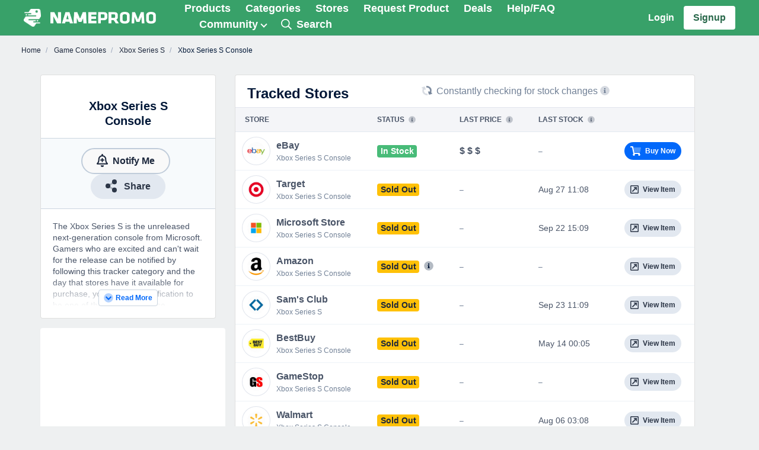

--- FILE ---
content_type: text/html; charset=utf-8
request_url: https://namepromo.com/p/10935-xbox-series-s-console
body_size: 17207
content:
<!doctype html><html
lang="en"><head><meta
charset="utf-8" /><meta
name="viewport" content="width=device-width, initial-scale=1, shrink-to-fit=no" /><title> Xbox Series S Console  | NamePromo</title><meta
name="csrf-token" content="vvYQt0ltPaAODnOHdfcoDijA4xLbgPnZO0S9emiy" /><meta
name="referrer" content="always" /><link
rel="dns-prefetch" href="//storage.namepromo.com" /><link
rel="dns-prefetch" href="//kit.fontawesome.com" /><link
rel="preconnect" href="//storage.namepromo.com" /><link
rel="preconnect" href="//kit.fontawesome.com" crossorigin /><meta
property="og:site_name" content="NamePromo" /><meta
property="og:title" content="Xbox Series S Console | NamePromo" /><meta
name="twitter:title" content="Xbox Series S Console | NamePromo" /><meta
name="description" content="Tracking stock changes for Xbox Series S Console. Subscribe to alerts to get notified when Xbox Series S Console is restocked." /><meta
property="og:description" content="Tracking stock changes for Xbox Series S Console. Subscribe to alerts to get notified when Xbox Series S Console is restocked." /><meta
name="twitter:description" content="Tracking stock changes for Xbox Series S Console. Subscribe to alerts to get notified when Xbox Series S Console is restocked." /><link
rel="canonical" href="https://namepromo.com/p/10935-xbox-series-s-console" /><meta
property="og:url" content="https://namepromo.com/p/10935-xbox-series-s-console" /><meta
property="og:locale" content="en" /><meta
name="apple-itunes-app" content="app-id=1525272240" /><meta
name="twitter:site" content="@namepromo1" /><meta
name="twitter:creator" content="@namepromo1" /><meta
property="fb:app_id" content="975669649502477" /><meta
property="fb:page_id" content="775002809558727" /><meta
name="sentry-trace" content="914e438fba24417dbbf80ee13ea74fd3-6fed46e93c924337-1"/><link
rel="shortcut icon" href="https://namepromo.com/img/icons/favicon.ico"><meta
name="theme-color" content="#fff"><meta
name="application-name" content="NamePromo"><meta
name="mobile-web-app-capable" content="yes"><meta
name="apple-mobile-web-app-capable" content="yes"><meta
name="apple-mobile-web-app-status-bar-style" content="default"><meta
name="apple-mobile-web-app-title" content="NamePromo"><link
rel="apple-touch-icon" sizes="144x144" href="https://namepromo.com/img/icons/apple-touch-icon.png"><link
rel="icon" type="image/png" sizes="32x32" href="https://namepromo.com/img/icons/favicon-32x32.png"><link
rel="icon" type="image/png" sizes="16x16" href="https://namepromo.com/img/icons/favicon-16x16.png"><link
rel="manifest" href="https://namepromo.com/manifest.json"><link
rel="mask-icon" href="https://namepromo.com/img/icons/safari-pinned-tab.svg" color="#7cb139"><meta
name="msapplication-TileColor" content="#7cb139"><meta
name="msapplication-config" content="https://namepromo.com/browserconfig.xml"><link
rel="preload" as="style" href="https://namepromo.com/build/assets/css/app-BTHscUI8.css" /><link
rel="stylesheet" href="https://namepromo.com/build/assets/css/app-BTHscUI8.css" data-navigate-track="reload" /> <script src="https://www.googletagmanager.com/gtag/js?id=UA-26696342-7" async></script> <script>window.dataLayer = window.dataLayer || [];
    function gtag(){dataLayer.push(arguments);}

    gtag('js', new Date());

    // Google Analytics 4
    gtag('config', 'G-9DMM2GBKZ7', {
                // 'send_page_view': false
    });

    // Google Ads
    gtag('config', 'AW-788361276', {
        'send_page_view': false
    });

    gtag('set', {
                'country': 'US',
        'currency': 'USD'
    });</script> <script src="https://kit.fontawesome.com/28efc7c5db.js" crossorigin="anonymous"></script> <script>window.App = {"url":"https:\/\/namepromo.com","name":"NamePromo","route":"products.show","user":null,"user_products":[],"user_listings":[],"categories":["action figures","air purifiers","animal crossing","apple watch","apple watch series 6","appliances","arts \u0026 crafts","basketball system","bikes \u0026 cycling","board \u0026 card games","cables \u0026 adapters","capture cards","collectible cards","computer monitors","computer motherboards","computer processors","computers","desk lighting","desk mounts","diapers \u0026 wipes","disposable gloves","electronics","face \u0026 body wipes","fitness \u0026 exercise","flushable wipes","freezers","game consoles","gaming","gaming accessories","graphics cards","green screens","gym equipment","hair cutting kits","headphones","health \u0026 household","home appliances","intex swimming pools","kayaks","kettlebells","laundry cleaners","lego kits","luigi\u0027s mansion","mario kart","meal replacements","minecraft","monopoly games","nintendo game \u0026 watch","nintendo switch","nintendo switch 2","nintendo switch accessories","nintendo switch controllers","nintendo switch joy-con","nintendo switch lite","nintendo switch oled","nvidia rtx 3070","nvidia rtx 3080","nvidia rtx 3090","oculus rift s \/ go","office \u0026 work","office chairs","office desks","outdoor \u0026 adventure","playstation 4 accessories","playstation 5 accessories","punching bags","racing wheels","ring fit adventure","room deodorizers","safety apparel","scooters","security cameras","sewing machines","sony playstation 4","sony playstation 5","sporting goods","streaming media players","swimming pool covers","swimming pools","switch cables \u0026 adapters","switch cases \u0026 storage","switch memory cards","tablets","thermometers","toilet bidets","tools \u0026 home goods","toys \u0026 games","trading cards","trampolines","tv \u0026 home theater","video converters","video games","water dispensers","webcams","weight benches","weight plates","weight stands","weight training","xbox one s","xbox one x","xbox series s","xbox series x","zelda breath of the wild"]};</script> <script type="text/javascript">const Ziggy={"url":"https:\/\/namepromo.com","port":null,"defaults":{},"routes":{"passport.token":{"uri":"oauth\/token","methods":["POST"]},"passport.authorizations.authorize":{"uri":"oauth\/authorize","methods":["GET","HEAD"]},"passport.token.refresh":{"uri":"oauth\/token\/refresh","methods":["POST"]},"passport.authorizations.approve":{"uri":"oauth\/authorize","methods":["POST"]},"passport.authorizations.deny":{"uri":"oauth\/authorize","methods":["DELETE"]},"passport.tokens.index":{"uri":"oauth\/tokens","methods":["GET","HEAD"]},"passport.tokens.destroy":{"uri":"oauth\/tokens\/{token_id}","methods":["DELETE"],"parameters":["token_id"]},"passport.clients.index":{"uri":"oauth\/clients","methods":["GET","HEAD"]},"passport.clients.store":{"uri":"oauth\/clients","methods":["POST"]},"passport.clients.update":{"uri":"oauth\/clients\/{client_id}","methods":["PUT"],"parameters":["client_id"]},"passport.clients.destroy":{"uri":"oauth\/clients\/{client_id}","methods":["DELETE"],"parameters":["client_id"]},"passport.scopes.index":{"uri":"oauth\/scopes","methods":["GET","HEAD"]},"passport.personal.tokens.index":{"uri":"oauth\/personal-access-tokens","methods":["GET","HEAD"]},"passport.personal.tokens.store":{"uri":"oauth\/personal-access-tokens","methods":["POST"]},"passport.personal.tokens.destroy":{"uri":"oauth\/personal-access-tokens\/{token_id}","methods":["DELETE"],"parameters":["token_id"]},"pulse":{"uri":"pulse","methods":["GET","HEAD"]},"livewire.update":{"uri":"livewire\/update","methods":["POST"]},"livewire.upload-file":{"uri":"livewire\/upload-file","methods":["POST"]},"livewire.preview-file":{"uri":"livewire\/preview-file\/{filename}","methods":["GET","HEAD"],"parameters":["filename"]},"filament-impersonate.leave":{"uri":"filament-impersonate\/leave","methods":["GET","HEAD"]},"home":{"uri":"\/","methods":["GET","HEAD"]},"sitemap":{"uri":"sitemap.xml","methods":["GET","HEAD"]},"search":{"uri":"search","methods":["GET","HEAD"]},"products.go":{"uri":"go\/{id?}","methods":["GET","HEAD"],"parameters":["id"]},"deals.out":{"uri":"out\/{id?}","methods":["GET","HEAD"],"parameters":["id"]},"login":{"uri":"login","methods":["GET","HEAD"]},"logout":{"uri":"logout","methods":["POST"]},"register":{"uri":"register","methods":["GET","HEAD"]},"user.phone_activate":{"uri":"pa\/{code}","methods":["GET","HEAD"],"parameters":["code"]},"alerts":{"uri":"user\/alerts","methods":["GET","HEAD"]},"settings":{"uri":"user\/settings","methods":["GET","HEAD"]},"user.notifications":{"uri":"user\/notifications","methods":["GET","HEAD"]},"subscribe":{"uri":"user\/subscribe","methods":["GET","HEAD"]},"unsubscribe":{"uri":"unsub\/{uid}","methods":["GET","HEAD"],"parameters":["uid"]},"categories":{"uri":"categories","methods":["GET","HEAD"]},"categories.show":{"uri":"c\/{id}-{slug?}","methods":["GET","HEAD"],"parameters":["id","slug"]},"stores":{"uri":"stores","methods":["GET","HEAD"]},"stores.show":{"uri":"s\/{id}-{slug?}","methods":["GET","HEAD"],"parameters":["id","slug"]},"stores.deals":{"uri":"s\/{id}-{slug}\/deals","methods":["GET","HEAD"],"parameters":["id","slug"]},"stores.offers":{"uri":"s\/{id}-{slug}\/offers","methods":["GET","HEAD"],"parameters":["id","slug"]},"products.history":{"uri":"p\/{id}-{slug}\/history","methods":["GET","HEAD"],"parameters":["id","slug"]},"products.show":{"uri":"p\/{id}-{slug?}","methods":["GET","HEAD"],"parameters":["id","slug"]},"products.unfollow":{"uri":"pu\/{uid}\/{pid}","methods":["GET","HEAD"],"parameters":["uid","pid"]},"products":{"uri":"products","methods":["GET","HEAD"]},"products.request":{"uri":"products\/request","methods":["GET","HEAD"]},"listings.history":{"uri":"l\/{id}-{slug}\/history","methods":["GET","HEAD"],"parameters":["id","slug"]},"listings.show":{"uri":"l\/{id}-{slug?}","methods":["GET","HEAD"],"parameters":["id","slug"]},"listings.unfollow":{"uri":"lu\/{uid}\/{lid}","methods":["GET","HEAD"],"parameters":["uid","lid"]},"deals":{"uri":"deals","methods":["GET","HEAD"]},"deals.new":{"uri":"deals\/new","methods":["GET","HEAD"]},"deals.show":{"uri":"d\/{id}-{slug}","methods":["GET","HEAD"],"parameters":["id","slug"]},"coupons":{"uri":"coupons","methods":["GET","HEAD"]},"brands":{"uri":"brands","methods":["GET","HEAD"]},"brands.show":{"uri":"b\/{id}-{slug?}","methods":["GET","HEAD"],"parameters":["id","slug"]},"stories":{"uri":"community\/stories","methods":["GET","HEAD"]},"stories.share":{"uri":"community\/stories\/share","methods":["GET","HEAD"]},"comments.report":{"uri":"comments\/{id}\/report","methods":["GET","HEAD"],"parameters":["id"]},"app.ios":{"uri":"app\/ios","methods":["GET","HEAD"]},"app.android":{"uri":"app\/android","methods":["GET","HEAD"]},"app":{"uri":"app","methods":["GET","HEAD"]},"learn":{"uri":"learn-more","methods":["GET","HEAD"]},"help":{"uri":"help","methods":["GET","HEAD"]},"about":{"uri":"about","methods":["GET","HEAD"]},"support":{"uri":"support","methods":["GET","HEAD"]},"press":{"uri":"press","methods":["GET","HEAD"]},"legal.terms":{"uri":"legal\/terms","methods":["GET","HEAD"]},"legal.privacy":{"uri":"legal\/privacy","methods":["GET","HEAD"]},"discord.invite":{"uri":"discord\/invite","methods":["GET","HEAD"]},"contact":{"uri":"contact","methods":["GET","HEAD"]},"api.brands.index":{"uri":"api\/brands","methods":["GET","HEAD"]},"api.brands.create":{"uri":"api\/brands\/create","methods":["GET","HEAD"]},"api.brands.store":{"uri":"api\/brands","methods":["POST"]},"api.brands.show":{"uri":"api\/brands\/{brand}","methods":["GET","HEAD"],"parameters":["brand"]},"api.brands.edit":{"uri":"api\/brands\/{brand}\/edit","methods":["GET","HEAD"],"parameters":["brand"]},"api.brands.update":{"uri":"api\/brands\/{brand}","methods":["PUT","PATCH"],"parameters":["brand"]},"api.brands.destroy":{"uri":"api\/brands\/{brand}","methods":["DELETE"],"parameters":["brand"]},"api.stores.index":{"uri":"api\/stores","methods":["GET","HEAD"]},"api.stores.create":{"uri":"api\/stores\/create","methods":["GET","HEAD"]},"api.stores.store":{"uri":"api\/stores","methods":["POST"]},"api.stores.show":{"uri":"api\/stores\/{store}","methods":["GET","HEAD"],"parameters":["store"]},"api.stores.edit":{"uri":"api\/stores\/{store}\/edit","methods":["GET","HEAD"],"parameters":["store"]},"api.stores.update":{"uri":"api\/stores\/{store}","methods":["PUT","PATCH"],"parameters":["store"]},"api.stores.destroy":{"uri":"api\/stores\/{store}","methods":["DELETE"],"parameters":["store"]},"api.":{"uri":"api\/widget\/subscribe","methods":["POST"]},"api.products.index":{"uri":"api\/products","methods":["GET","HEAD"]},"api.products.show":{"uri":"api\/products\/{product}","methods":["GET","HEAD"],"parameters":["product"],"bindings":{"product":"id"}},"api.listings.index":{"uri":"api\/listings","methods":["GET","HEAD"]},"api.listings.show":{"uri":"api\/listings\/{listing}","methods":["GET","HEAD"],"parameters":["listing"],"bindings":{"listing":"id"}},"api.deals.index":{"uri":"api\/deals","methods":["GET","HEAD"]},"api.deals.create":{"uri":"api\/deals\/create","methods":["GET","HEAD"]},"api.deals.store":{"uri":"api\/deals","methods":["POST"]},"api.deals.show":{"uri":"api\/deals\/{deal}","methods":["GET","HEAD"],"parameters":["deal"],"bindings":{"deal":"id"}},"api.deals.edit":{"uri":"api\/deals\/{deal}\/edit","methods":["GET","HEAD"],"parameters":["deal"]},"api.deals.update":{"uri":"api\/deals\/{deal}","methods":["PUT","PATCH"],"parameters":["deal"]},"api.deals.destroy":{"uri":"api\/deals\/{deal}","methods":["DELETE"],"parameters":["deal"]},"api.comments.store":{"uri":"api\/comments","methods":["POST"]},"widget.":{"uri":"widget\/start","methods":["GET","HEAD"]},"short.":{"uri":"{any}","methods":["GET","HEAD","POST","PUT","PATCH","DELETE","OPTIONS"],"wheres":{"any":".*"},"domain":"prmo.xyz","parameters":["any"]},"merchants.":{"uri":"merchants","methods":["GET","HEAD"]},"merchants.dashboard":{"uri":"merchants\/dashboard","methods":["GET","HEAD"]},"merchants.products":{"uri":"merchants\/products","methods":["GET","HEAD"]},"merchants.notifications":{"uri":"merchants\/notifications","methods":["GET","HEAD"]}}};!function(t,r){"object"==typeof exports&&"undefined"!=typeof module?module.exports=r():"function"==typeof define&&define.amd?define(r):(t||self).route=r()}(this,function(){function t(t,r){for(var n=0;n<r.length;n++){var e=r[n];e.enumerable=e.enumerable||!1,e.configurable=!0,"value"in e&&(e.writable=!0),Object.defineProperty(t,u(e.key),e)}}function r(r,n,e){return n&&t(r.prototype,n),e&&t(r,e),Object.defineProperty(r,"prototype",{writable:!1}),r}function n(){return n=Object.assign?Object.assign.bind():function(t){for(var r=1;r<arguments.length;r++){var n=arguments[r];for(var e in n)({}).hasOwnProperty.call(n,e)&&(t[e]=n[e])}return t},n.apply(null,arguments)}function e(t){return e=Object.setPrototypeOf?Object.getPrototypeOf.bind():function(t){return t.__proto__||Object.getPrototypeOf(t)},e(t)}function o(){try{var t=!Boolean.prototype.valueOf.call(Reflect.construct(Boolean,[],function(){}))}catch(t){}return(o=function(){return!!t})()}function i(t,r){return i=Object.setPrototypeOf?Object.setPrototypeOf.bind():function(t,r){return t.__proto__=r,t},i(t,r)}function u(t){var r=function(t){if("object"!=typeof t||!t)return t;var r=t[Symbol.toPrimitive];if(void 0!==r){var n=r.call(t,"string");if("object"!=typeof n)return n;throw new TypeError("@@toPrimitive must return a primitive value.")}return String(t)}(t);return"symbol"==typeof r?r:r+""}function f(t){var r="function"==typeof Map?new Map:void 0;return f=function(t){if(null===t||!function(t){try{return-1!==Function.toString.call(t).indexOf("[native code]")}catch(r){return"function"==typeof t}}(t))return t;if("function"!=typeof t)throw new TypeError("Super expression must either be null or a function");if(void 0!==r){if(r.has(t))return r.get(t);r.set(t,n)}function n(){return function(t,r,n){if(o())return Reflect.construct.apply(null,arguments);var e=[null];e.push.apply(e,r);var u=new(t.bind.apply(t,e));return n&&i(u,n.prototype),u}(t,arguments,e(this).constructor)}return n.prototype=Object.create(t.prototype,{constructor:{value:n,enumerable:!1,writable:!0,configurable:!0}}),i(n,t)},f(t)}var a=String.prototype.replace,c=/%20/g,l="RFC3986",s={default:l,formatters:{RFC1738:function(t){return a.call(t,c,"+")},RFC3986:function(t){return String(t)}},RFC1738:"RFC1738",RFC3986:l},v=Object.prototype.hasOwnProperty,p=Array.isArray,y=function(){for(var t=[],r=0;r<256;++r)t.push("%"+((r<16?"0":"")+r.toString(16)).toUpperCase());return t}(),d=function(t,r){for(var n=r&&r.plainObjects?Object.create(null):{},e=0;e<t.length;++e)void 0!==t[e]&&(n[e]=t[e]);return n},b={arrayToObject:d,assign:function(t,r){return Object.keys(r).reduce(function(t,n){return t[n]=r[n],t},t)},combine:function(t,r){return[].concat(t,r)},compact:function(t){for(var r=[{obj:{o:t},prop:"o"}],n=[],e=0;e<r.length;++e)for(var o=r[e],i=o.obj[o.prop],u=Object.keys(i),f=0;f<u.length;++f){var a=u[f],c=i[a];"object"==typeof c&&null!==c&&-1===n.indexOf(c)&&(r.push({obj:i,prop:a}),n.push(c))}return function(t){for(;t.length>1;){var r=t.pop(),n=r.obj[r.prop];if(p(n)){for(var e=[],o=0;o<n.length;++o)void 0!==n[o]&&e.push(n[o]);r.obj[r.prop]=e}}}(r),t},decode:function(t,r,n){var e=t.replace(/\+/g," ");if("iso-8859-1"===n)return e.replace(/%[0-9a-f]{2}/gi,unescape);try{return decodeURIComponent(e)}catch(t){return e}},encode:function(t,r,n,e,o){if(0===t.length)return t;var i=t;if("symbol"==typeof t?i=Symbol.prototype.toString.call(t):"string"!=typeof t&&(i=String(t)),"iso-8859-1"===n)return escape(i).replace(/%u[0-9a-f]{4}/gi,function(t){return"%26%23"+parseInt(t.slice(2),16)+"%3B"});for(var u="",f=0;f<i.length;++f){var a=i.charCodeAt(f);45===a||46===a||95===a||126===a||a>=48&&a<=57||a>=65&&a<=90||a>=97&&a<=122||o===s.RFC1738&&(40===a||41===a)?u+=i.charAt(f):a<128?u+=y[a]:a<2048?u+=y[192|a>>6]+y[128|63&a]:a<55296||a>=57344?u+=y[224|a>>12]+y[128|a>>6&63]+y[128|63&a]:(a=65536+((1023&a)<<10|1023&i.charCodeAt(f+=1)),u+=y[240|a>>18]+y[128|a>>12&63]+y[128|a>>6&63]+y[128|63&a])}return u},isBuffer:function(t){return!(!t||"object"!=typeof t||!(t.constructor&&t.constructor.isBuffer&&t.constructor.isBuffer(t)))},isRegExp:function(t){return"[object RegExp]"===Object.prototype.toString.call(t)},maybeMap:function(t,r){if(p(t)){for(var n=[],e=0;e<t.length;e+=1)n.push(r(t[e]));return n}return r(t)},merge:function t(r,n,e){if(!n)return r;if("object"!=typeof n){if(p(r))r.push(n);else{if(!r||"object"!=typeof r)return[r,n];(e&&(e.plainObjects||e.allowPrototypes)||!v.call(Object.prototype,n))&&(r[n]=!0)}return r}if(!r||"object"!=typeof r)return[r].concat(n);var o=r;return p(r)&&!p(n)&&(o=d(r,e)),p(r)&&p(n)?(n.forEach(function(n,o){if(v.call(r,o)){var i=r[o];i&&"object"==typeof i&&n&&"object"==typeof n?r[o]=t(i,n,e):r.push(n)}else r[o]=n}),r):Object.keys(n).reduce(function(r,o){var i=n[o];return r[o]=v.call(r,o)?t(r[o],i,e):i,r},o)}},h=Object.prototype.hasOwnProperty,g={brackets:function(t){return t+"[]"},comma:"comma",indices:function(t,r){return t+"["+r+"]"},repeat:function(t){return t}},m=Array.isArray,j=String.prototype.split,w=Array.prototype.push,O=function(t,r){w.apply(t,m(r)?r:[r])},E=Date.prototype.toISOString,R=s.default,S={addQueryPrefix:!1,allowDots:!1,charset:"utf-8",charsetSentinel:!1,delimiter:"&",encode:!0,encoder:b.encode,encodeValuesOnly:!1,format:R,formatter:s.formatters[R],indices:!1,serializeDate:function(t){return E.call(t)},skipNulls:!1,strictNullHandling:!1},k=function t(r,n,e,o,i,u,f,a,c,l,s,v,p,y){var d,h=r;if("function"==typeof f?h=f(n,h):h instanceof Date?h=l(h):"comma"===e&&m(h)&&(h=b.maybeMap(h,function(t){return t instanceof Date?l(t):t})),null===h){if(o)return u&&!p?u(n,S.encoder,y,"key",s):n;h=""}if("string"==typeof(d=h)||"number"==typeof d||"boolean"==typeof d||"symbol"==typeof d||"bigint"==typeof d||b.isBuffer(h)){if(u){var g=p?n:u(n,S.encoder,y,"key",s);if("comma"===e&&p){for(var w=j.call(String(h),","),E="",R=0;R<w.length;++R)E+=(0===R?"":",")+v(u(w[R],S.encoder,y,"value",s));return[v(g)+"="+E]}return[v(g)+"="+v(u(h,S.encoder,y,"value",s))]}return[v(n)+"="+v(String(h))]}var k,T=[];if(void 0===h)return T;if("comma"===e&&m(h))k=[{value:h.length>0?h.join(",")||null:void 0}];else if(m(f))k=f;else{var $=Object.keys(h);k=a?$.sort(a):$}for(var x=0;x<k.length;++x){var N=k[x],C="object"==typeof N&&void 0!==N.value?N.value:h[N];if(!i||null!==C){var A=m(h)?"function"==typeof e?e(n,N):n:n+(c?"."+N:"["+N+"]");O(T,t(C,A,e,o,i,u,f,a,c,l,s,v,p,y))}}return T},T=Object.prototype.hasOwnProperty,$=Array.isArray,x={allowDots:!1,allowPrototypes:!1,arrayLimit:20,charset:"utf-8",charsetSentinel:!1,comma:!1,decoder:b.decode,delimiter:"&",depth:5,ignoreQueryPrefix:!1,interpretNumericEntities:!1,parameterLimit:1e3,parseArrays:!0,plainObjects:!1,strictNullHandling:!1},N=function(t){return t.replace(/&#(\d+);/g,function(t,r){return String.fromCharCode(parseInt(r,10))})},C=function(t,r){return t&&"string"==typeof t&&r.comma&&t.indexOf(",")>-1?t.split(","):t},A=function(t,r,n,e){if(t){var o=n.allowDots?t.replace(/\.([^.[]+)/g,"[$1]"):t,i=/(\[[^[\]]*])/g,u=n.depth>0&&/(\[[^[\]]*])/.exec(o),f=u?o.slice(0,u.index):o,a=[];if(f){if(!n.plainObjects&&T.call(Object.prototype,f)&&!n.allowPrototypes)return;a.push(f)}for(var c=0;n.depth>0&&null!==(u=i.exec(o))&&c<n.depth;){if(c+=1,!n.plainObjects&&T.call(Object.prototype,u[1].slice(1,-1))&&!n.allowPrototypes)return;a.push(u[1])}return u&&a.push("["+o.slice(u.index)+"]"),function(t,r,n,e){for(var o=e?r:C(r,n),i=t.length-1;i>=0;--i){var u,f=t[i];if("[]"===f&&n.parseArrays)u=[].concat(o);else{u=n.plainObjects?Object.create(null):{};var a="["===f.charAt(0)&&"]"===f.charAt(f.length-1)?f.slice(1,-1):f,c=parseInt(a,10);n.parseArrays||""!==a?!isNaN(c)&&f!==a&&String(c)===a&&c>=0&&n.parseArrays&&c<=n.arrayLimit?(u=[])[c]=o:"__proto__"!==a&&(u[a]=o):u={0:o}}o=u}return o}(a,r,n,e)}},D=function(t,r){var n=function(t){if(!t)return x;if(null!=t.decoder&&"function"!=typeof t.decoder)throw new TypeError("Decoder has to be a function.");if(void 0!==t.charset&&"utf-8"!==t.charset&&"iso-8859-1"!==t.charset)throw new TypeError("The charset option must be either utf-8, iso-8859-1, or undefined");return{allowDots:void 0===t.allowDots?x.allowDots:!!t.allowDots,allowPrototypes:"boolean"==typeof t.allowPrototypes?t.allowPrototypes:x.allowPrototypes,arrayLimit:"number"==typeof t.arrayLimit?t.arrayLimit:x.arrayLimit,charset:void 0===t.charset?x.charset:t.charset,charsetSentinel:"boolean"==typeof t.charsetSentinel?t.charsetSentinel:x.charsetSentinel,comma:"boolean"==typeof t.comma?t.comma:x.comma,decoder:"function"==typeof t.decoder?t.decoder:x.decoder,delimiter:"string"==typeof t.delimiter||b.isRegExp(t.delimiter)?t.delimiter:x.delimiter,depth:"number"==typeof t.depth||!1===t.depth?+t.depth:x.depth,ignoreQueryPrefix:!0===t.ignoreQueryPrefix,interpretNumericEntities:"boolean"==typeof t.interpretNumericEntities?t.interpretNumericEntities:x.interpretNumericEntities,parameterLimit:"number"==typeof t.parameterLimit?t.parameterLimit:x.parameterLimit,parseArrays:!1!==t.parseArrays,plainObjects:"boolean"==typeof t.plainObjects?t.plainObjects:x.plainObjects,strictNullHandling:"boolean"==typeof t.strictNullHandling?t.strictNullHandling:x.strictNullHandling}}(r);if(""===t||null==t)return n.plainObjects?Object.create(null):{};for(var e="string"==typeof t?function(t,r){var n,e={},o=(r.ignoreQueryPrefix?t.replace(/^\?/,""):t).split(r.delimiter,Infinity===r.parameterLimit?void 0:r.parameterLimit),i=-1,u=r.charset;if(r.charsetSentinel)for(n=0;n<o.length;++n)0===o[n].indexOf("utf8=")&&("utf8=%E2%9C%93"===o[n]?u="utf-8":"utf8=%26%2310003%3B"===o[n]&&(u="iso-8859-1"),i=n,n=o.length);for(n=0;n<o.length;++n)if(n!==i){var f,a,c=o[n],l=c.indexOf("]="),s=-1===l?c.indexOf("="):l+1;-1===s?(f=r.decoder(c,x.decoder,u,"key"),a=r.strictNullHandling?null:""):(f=r.decoder(c.slice(0,s),x.decoder,u,"key"),a=b.maybeMap(C(c.slice(s+1),r),function(t){return r.decoder(t,x.decoder,u,"value")})),a&&r.interpretNumericEntities&&"iso-8859-1"===u&&(a=N(a)),c.indexOf("[]=")>-1&&(a=$(a)?[a]:a),e[f]=T.call(e,f)?b.combine(e[f],a):a}return e}(t,n):t,o=n.plainObjects?Object.create(null):{},i=Object.keys(e),u=0;u<i.length;++u){var f=i[u],a=A(f,e[f],n,"string"==typeof t);o=b.merge(o,a,n)}return b.compact(o)},P=/*#__PURE__*/function(){function t(t,r,n){var e,o;this.name=t,this.definition=r,this.bindings=null!=(e=r.bindings)?e:{},this.wheres=null!=(o=r.wheres)?o:{},this.config=n}var n=t.prototype;return n.matchesUrl=function(t){var r,n=this;if(!this.definition.methods.includes("GET"))return!1;var e=this.template.replace(/[.*+$()[\]]/g,"\\$&").replace(/(\/?){([^}?]*)(\??)}/g,function(t,r,e,o){var i,u="(?<"+e+">"+((null==(i=n.wheres[e])?void 0:i.replace(/(^\^)|(\$$)/g,""))||"[^/?]+")+")";return o?"("+r+u+")?":""+r+u}).replace(/^\w+:\/\//,""),o=t.replace(/^\w+:\/\//,"").split("?"),i=o[0],u=o[1],f=null!=(r=new RegExp("^"+e+"/?$").exec(i))?r:new RegExp("^"+e+"/?$").exec(decodeURI(i));if(f){for(var a in f.groups)f.groups[a]="string"==typeof f.groups[a]?decodeURIComponent(f.groups[a]):f.groups[a];return{params:f.groups,query:D(u)}}return!1},n.compile=function(t){var r=this;return this.parameterSegments.length?this.template.replace(/{([^}?]+)(\??)}/g,function(n,e,o){var i,u;if(!o&&[null,void 0].includes(t[e]))throw new Error("Ziggy error: '"+e+"' parameter is required for route '"+r.name+"'.");if(r.wheres[e]&&!new RegExp("^"+(o?"("+r.wheres[e]+")?":r.wheres[e])+"$").test(null!=(u=t[e])?u:""))throw new Error("Ziggy error: '"+e+"' parameter '"+t[e]+"' does not match required format '"+r.wheres[e]+"' for route '"+r.name+"'.");return encodeURI(null!=(i=t[e])?i:"").replace(/%7C/g,"|").replace(/%25/g,"%").replace(/\$/g,"%24")}).replace(this.config.absolute?/(\.[^/]+?)(\/\/)/:/(^)(\/\/)/,"$1/").replace(/\/+$/,""):this.template},r(t,[{key:"template",get:function(){var t=(this.origin+"/"+this.definition.uri).replace(/\/+$/,"");return""===t?"/":t}},{key:"origin",get:function(){return this.config.absolute?this.definition.domain?""+this.config.url.match(/^\w+:\/\//)[0]+this.definition.domain+(this.config.port?":"+this.config.port:""):this.config.url:""}},{key:"parameterSegments",get:function(){var t,r;return null!=(t=null==(r=this.template.match(/{[^}?]+\??}/g))?void 0:r.map(function(t){return{name:t.replace(/{|\??}/g,""),required:!/\?}$/.test(t)}}))?t:[]}}])}(),F=/*#__PURE__*/function(t){function e(r,e,o,i){var u;if(void 0===o&&(o=!0),(u=t.call(this)||this).t=null!=i?i:"undefined"!=typeof Ziggy?Ziggy:null==globalThis?void 0:globalThis.Ziggy,u.t=n({},u.t,{absolute:o}),r){if(!u.t.routes[r])throw new Error("Ziggy error: route '"+r+"' is not in the route list.");u.i=new P(r,u.t.routes[r],u.t),u.u=u.l(e)}return u}var o,u;u=t,(o=e).prototype=Object.create(u.prototype),o.prototype.constructor=o,i(o,u);var f=e.prototype;return f.toString=function(){var t=this,r=Object.keys(this.u).filter(function(r){return!t.i.parameterSegments.some(function(t){return t.name===r})}).filter(function(t){return"_query"!==t}).reduce(function(r,e){var o;return n({},r,((o={})[e]=t.u[e],o))},{});return this.i.compile(this.u)+function(t,r){var n,e=t,o=function(t){if(!t)return S;if(null!=t.encoder&&"function"!=typeof t.encoder)throw new TypeError("Encoder has to be a function.");var r=t.charset||S.charset;if(void 0!==t.charset&&"utf-8"!==t.charset&&"iso-8859-1"!==t.charset)throw new TypeError("The charset option must be either utf-8, iso-8859-1, or undefined");var n=s.default;if(void 0!==t.format){if(!h.call(s.formatters,t.format))throw new TypeError("Unknown format option provided.");n=t.format}var e=s.formatters[n],o=S.filter;return("function"==typeof t.filter||m(t.filter))&&(o=t.filter),{addQueryPrefix:"boolean"==typeof t.addQueryPrefix?t.addQueryPrefix:S.addQueryPrefix,allowDots:void 0===t.allowDots?S.allowDots:!!t.allowDots,charset:r,charsetSentinel:"boolean"==typeof t.charsetSentinel?t.charsetSentinel:S.charsetSentinel,delimiter:void 0===t.delimiter?S.delimiter:t.delimiter,encode:"boolean"==typeof t.encode?t.encode:S.encode,encoder:"function"==typeof t.encoder?t.encoder:S.encoder,encodeValuesOnly:"boolean"==typeof t.encodeValuesOnly?t.encodeValuesOnly:S.encodeValuesOnly,filter:o,format:n,formatter:e,serializeDate:"function"==typeof t.serializeDate?t.serializeDate:S.serializeDate,skipNulls:"boolean"==typeof t.skipNulls?t.skipNulls:S.skipNulls,sort:"function"==typeof t.sort?t.sort:null,strictNullHandling:"boolean"==typeof t.strictNullHandling?t.strictNullHandling:S.strictNullHandling}}(r);"function"==typeof o.filter?e=(0,o.filter)("",e):m(o.filter)&&(n=o.filter);var i=[];if("object"!=typeof e||null===e)return"";var u=g[r&&r.arrayFormat in g?r.arrayFormat:r&&"indices"in r?r.indices?"indices":"repeat":"indices"];n||(n=Object.keys(e)),o.sort&&n.sort(o.sort);for(var f=0;f<n.length;++f){var a=n[f];o.skipNulls&&null===e[a]||O(i,k(e[a],a,u,o.strictNullHandling,o.skipNulls,o.encode?o.encoder:null,o.filter,o.sort,o.allowDots,o.serializeDate,o.format,o.formatter,o.encodeValuesOnly,o.charset))}var c=i.join(o.delimiter),l=!0===o.addQueryPrefix?"?":"";return o.charsetSentinel&&(l+="iso-8859-1"===o.charset?"utf8=%26%2310003%3B&":"utf8=%E2%9C%93&"),c.length>0?l+c:""}(n({},r,this.u._query),{addQueryPrefix:!0,arrayFormat:"indices",encodeValuesOnly:!0,skipNulls:!0,encoder:function(t,r){return"boolean"==typeof t?Number(t):r(t)}})},f.v=function(t){var r=this;t?this.t.absolute&&t.startsWith("/")&&(t=this.p().host+t):t=this.h();var e={},o=Object.entries(this.t.routes).find(function(n){return e=new P(n[0],n[1],r.t).matchesUrl(t)})||[void 0,void 0];return n({name:o[0]},e,{route:o[1]})},f.h=function(){var t=this.p(),r=t.pathname,n=t.search;return(this.t.absolute?t.host+r:r.replace(this.t.url.replace(/^\w*:\/\/[^/]+/,""),"").replace(/^\/+/,"/"))+n},f.current=function(t,r){var e=this.v(),o=e.name,i=e.params,u=e.query,f=e.route;if(!t)return o;var a=new RegExp("^"+t.replace(/\./g,"\\.").replace(/\*/g,".*")+"$").test(o);if([null,void 0].includes(r)||!a)return a;var c=new P(o,f,this.t);r=this.l(r,c);var l=n({},i,u);if(Object.values(r).every(function(t){return!t})&&!Object.values(l).some(function(t){return void 0!==t}))return!0;var s=function(t,r){return Object.entries(t).every(function(t){var n=t[0],e=t[1];return Array.isArray(e)&&Array.isArray(r[n])?e.every(function(t){return r[n].includes(t)}):"object"==typeof e&&"object"==typeof r[n]&&null!==e&&null!==r[n]?s(e,r[n]):r[n]==e})};return s(r,l)},f.p=function(){var t,r,n,e,o,i,u="undefined"!=typeof window?window.location:{},f=u.host,a=u.pathname,c=u.search;return{host:null!=(t=null==(r=this.t.location)?void 0:r.host)?t:void 0===f?"":f,pathname:null!=(n=null==(e=this.t.location)?void 0:e.pathname)?n:void 0===a?"":a,search:null!=(o=null==(i=this.t.location)?void 0:i.search)?o:void 0===c?"":c}},f.has=function(t){return this.t.routes.hasOwnProperty(t)},f.l=function(t,r){var e=this;void 0===t&&(t={}),void 0===r&&(r=this.i),null!=t||(t={}),t=["string","number"].includes(typeof t)?[t]:t;var o=r.parameterSegments.filter(function(t){return!e.t.defaults[t.name]});if(Array.isArray(t))t=t.reduce(function(t,r,e){var i,u;return n({},t,o[e]?((i={})[o[e].name]=r,i):"object"==typeof r?r:((u={})[r]="",u))},{});else if(1===o.length&&!t[o[0].name]&&(t.hasOwnProperty(Object.values(r.bindings)[0])||t.hasOwnProperty("id"))){var i;(i={})[o[0].name]=t,t=i}return n({},this.m(r),this.j(t,r))},f.m=function(t){var r=this;return t.parameterSegments.filter(function(t){return r.t.defaults[t.name]}).reduce(function(t,e,o){var i,u=e.name;return n({},t,((i={})[u]=r.t.defaults[u],i))},{})},f.j=function(t,r){var e=r.bindings,o=r.parameterSegments;return Object.entries(t).reduce(function(t,r){var i,u,f=r[0],a=r[1];if(!a||"object"!=typeof a||Array.isArray(a)||!o.some(function(t){return t.name===f}))return n({},t,((u={})[f]=a,u));if(!a.hasOwnProperty(e[f])){if(!a.hasOwnProperty("id"))throw new Error("Ziggy error: object passed as '"+f+"' parameter is missing route model binding key '"+e[f]+"'.");e[f]="id"}return n({},t,((i={})[f]=a[e[f]],i))},{})},f.valueOf=function(){return this.toString()},r(e,[{key:"params",get:function(){var t=this.v();return n({},t.params,t.query)}},{key:"routeParams",get:function(){return this.v().params}},{key:"queryParams",get:function(){return this.v().query}}])}(/*#__PURE__*/f(String));return function(t,r,n,e){var o=new F(t,r,n,e);return t?o.toString():o}});</script> <meta
property="og:type" content="product" /><meta
name="twitter:card" content="summary" /><meta
property="og:updated_time" content="2025-11-04T10:32:04+00:00" /><meta
property="article:modified_time" content="2025-11-04T10:32:04+00:00" /> <script>window.App.product = {"id":10935,"category_id":222,"name":"Xbox Series S Console","list_price":null,"active":true,"created_at":"2020-09-14T06:10:02.000000Z","updated_at":"2025-11-04T10:32:04.000000Z","brand_id":176,"model":"xb1","upc":["0889842651317"],"embed_url":null,"source":null,"source_id":null,"track":true,"link":"https:\/\/namepromo.com\/p\/10935-xbox-series-s-console","image_url":null,"category":{"id":222,"group_id":7,"parent_id":43,"name":"Xbox Series S","slug":"xbox-series-s","featured":false,"position":3,"type":"list","active":true,"created_at":"2022-03-10T18:34:00.000000Z","link":"https:\/\/namepromo.com\/c\/222-xbox-series-s","image_url":null,"products":[]},"listings":[{"id":1503,"store_id":6,"name":"Xbox Series S Console","price":null,"model":"Xbox Series S Console","upc":"889842651317","sku":"80790842","restricted":false,"stocked":false,"url":"https:\/\/www.target.com\/p\/xbox-series-s-console\/-\/A-80790842","image_url":"https:\/\/storage.namepromo.com\/listings\/1503\/GUEST_15916c73-9548-498f-a378-f67cb42ccd06-small.jpg","active":true,"checked_at":"2021-09-10T13:27:06.000000Z","stocked_at":"2021-08-27T11:05:05.000000Z","created_at":"2020-09-22T14:55:32.000000Z","updated_at":"2025-11-04T01:44:06.000000Z","notify_at":"2021-08-27T11:05:24.000000Z","product_id":10935,"merchant_id":null,"variant_id":null,"link":"https:\/\/namepromo.com\/l\/1503-xbox-series-s-console","click_url":"https:\/\/redirect.viglink.com?key=94f0a4b50e6ea946cfdde0d9d29dc312\u0026u=https%3A%2F%2Fwww.target.com%2Fp%2Fxbox-series-s-console%2F-%2FA-80790842","thumb_url":"https:\/\/storage.namepromo.com\/listings\/1503\/GUEST_15916c73-9548-498f-a378-f67cb42ccd06-thumb.jpg","go_url":"https:\/\/namepromo.com\/go\/1503","store":{"id":6,"name":"Target","slug":"target","network":"viglink","url":"https:\/\/www.target.com","featured":true,"active":true,"created_at":"2020-04-18T12:28:09.000000Z","updated_at":"2020-04-18T12:28:09.000000Z","user_id":null,"link":"https:\/\/namepromo.com\/s\/6-target","click_url":"https:\/\/redirect.viglink.com?key=94f0a4b50e6ea946cfdde0d9d29dc312\u0026u=https%3A%2F%2Fwww.target.com","search_url":"","thumb_url":"https:\/\/storage.namepromo.com\/stores\/19\/target_icon-thumb.jpg","image_url":"https:\/\/storage.namepromo.com\/stores\/19\/target_icon-large.jpg","logo_url":"https:\/\/storage.namepromo.com\/stores\/20\/target_logo-large.jpg"}},{"id":1497,"store_id":15,"name":"Xbox Series S Console","price":null,"model":null,"upc":null,"sku":"942j774tp9jn","restricted":false,"stocked":false,"url":"https:\/\/www.microsoft.com\/en-us\/p\/xbox-series-s\/942j774tp9jn","image_url":null,"active":true,"checked_at":"2020-09-22T15:04:02.000000Z","stocked_at":"2020-09-22T15:04:02.000000Z","created_at":"2020-09-22T13:03:41.000000Z","updated_at":"2025-11-03T19:45:00.000000Z","notify_at":"2020-09-22T15:04:05.000000Z","product_id":10935,"merchant_id":null,"variant_id":null,"link":"https:\/\/namepromo.com\/l\/1497-xbox-series-s-console","click_url":"https:\/\/go.skimresources.com?id=158021X1624555\u0026xs=1\u0026url=https%3A%2F%2Fwww.microsoft.com%2Fen-us%2Fp%2Fxbox-series-s%2F942j774tp9jn","thumb_url":null,"go_url":"https:\/\/namepromo.com\/go\/1497","store":{"id":15,"name":"Microsoft Store","slug":"microsoft","network":"skimlinks","url":"https:\/\/www.microsoft.com\/en-us\/store\/","featured":false,"active":true,"created_at":"2020-05-08T11:09:57.000000Z","updated_at":"2020-09-22T15:03:51.000000Z","user_id":null,"link":"https:\/\/namepromo.com\/s\/15-microsoft","click_url":"https:\/\/go.skimresources.com?id=158021X1624555\u0026xs=1\u0026url=https%3A%2F%2Fwww.microsoft.com%2Fen-us%2Fstore%2F","search_url":"","thumb_url":"https:\/\/storage.namepromo.com\/stores\/31\/microsoft_icon-thumb.jpg","image_url":"https:\/\/storage.namepromo.com\/stores\/31\/microsoft_icon-large.jpg","logo_url":"https:\/\/storage.namepromo.com\/stores\/32\/microsoft_logo-large.jpg"}},{"id":1505,"store_id":1,"name":"Xbox Series S Console","price":null,"model":null,"upc":null,"sku":"","restricted":false,"stocked":false,"url":"https:\/\/www.amazon.com\/gp\/browse.html?node=468642?m=ATVPDKIKX0DER\u0026ie=UTF8\u00262","image_url":null,"active":true,"checked_at":null,"stocked_at":null,"created_at":"2020-09-22T15:39:59.000000Z","updated_at":"2022-03-01T17:20:24.000000Z","notify_at":null,"product_id":10935,"merchant_id":null,"variant_id":null,"link":"https:\/\/namepromo.com\/l\/1505-xbox-series-s-console","click_url":"https:\/\/www.amazon.com\/gp\/browse.html?node=468642?m=ATVPDKIKX0DER\u0026ie=UTF8\u00262\u0026tag=namepromo00-20\u0026linkCode=ogi\u0026th=1\u0026psc=1","thumb_url":null,"go_url":"https:\/\/namepromo.com\/go\/1505","store":{"id":1,"name":"Amazon","slug":"amazon","network":"amazon","url":"https:\/\/www.amazon.com","featured":true,"active":true,"created_at":"2020-04-13T21:40:57.000000Z","updated_at":"2020-04-13T21:40:57.000000Z","user_id":null,"link":"https:\/\/namepromo.com\/s\/1-amazon","click_url":"https:\/\/www.amazon.com?tag=namepromo00-20\u0026linkCode=ogi\u0026th=1\u0026psc=1","search_url":"","thumb_url":"https:\/\/storage.namepromo.com\/stores\/5\/amazon_icon-thumb.jpg","image_url":"https:\/\/storage.namepromo.com\/stores\/5\/amazon_icon-large.jpg","logo_url":"https:\/\/storage.namepromo.com\/stores\/7\/amazon_logo-large.jpg"}},{"id":1510,"store_id":10,"name":"Xbox Series S","price":"299","model":null,"upc":"88984265131","sku":"980295436","restricted":false,"stocked":false,"url":"https:\/\/www.samsclub.com\/p\/xbox-all-digital\/prod24980180","image_url":"https:\/\/storage.namepromo.com\/listings\/1510\/0040980295436_A-small.jpg","active":true,"checked_at":"2026-01-31T06:12:53.000000Z","stocked_at":"2020-09-23T11:10:52.000000Z","created_at":"2020-09-22T21:32:03.000000Z","updated_at":"2026-01-31T06:12:53.000000Z","notify_at":"2020-09-23T11:10:59.000000Z","product_id":10935,"merchant_id":null,"variant_id":null,"link":"https:\/\/namepromo.com\/l\/1510-xbox-series-s","click_url":"https:\/\/click.linksynergy.com\/deeplink?id=qiyLdcKWipI\u0026mid=38733\u0026murl=https%3A%2F%2Fwww.samsclub.com%2Fp%2Fxbox-all-digital%2Fprod24980180","thumb_url":"https:\/\/storage.namepromo.com\/listings\/1510\/0040980295436_A-thumb.jpg","go_url":"https:\/\/namepromo.com\/go\/1510","store":{"id":10,"name":"Sam\u0027s Club","slug":"samsclub","network":"linkshare","url":"https:\/\/www.samsclub.com","featured":false,"active":true,"created_at":"2020-04-27T22:51:06.000000Z","updated_at":"2020-04-27T22:51:06.000000Z","user_id":null,"link":"https:\/\/namepromo.com\/s\/10-samsclub","click_url":"https:\/\/click.linksynergy.com\/deeplink?id=qiyLdcKWipI\u0026mid=38733\u0026murl=https%3A%2F%2Fwww.samsclub.com","search_url":"","thumb_url":"https:\/\/storage.namepromo.com\/stores\/26\/samsclub_icon-thumb.jpg","image_url":"https:\/\/storage.namepromo.com\/stores\/26\/samsclub_icon-large.jpg","logo_url":"https:\/\/storage.namepromo.com\/stores\/27\/samsclub_logo-large.jpg"}},{"id":1501,"store_id":2,"name":"Xbox Series S Console","price":"299.99","model":"RRS-00001","upc":"889842651317","sku":"6430277","restricted":false,"stocked":false,"url":"https:\/\/www.bestbuy.com\/site\/microsoft-xbox-series-s-512-gb-all-digital-console-disc-free-gaming-white\/6430277.p?skuId=6430277","image_url":"https:\/\/storage.namepromo.com\/listings\/1501\/6430277_sa-small.jpg","active":true,"checked_at":"2021-12-21T04:38:08.000000Z","stocked_at":"2021-05-14T00:02:05.000000Z","created_at":"2020-09-22T14:52:31.000000Z","updated_at":"2025-11-04T04:18:11.000000Z","notify_at":"2021-05-14T00:03:15.000000Z","product_id":10935,"merchant_id":null,"variant_id":null,"link":"https:\/\/namepromo.com\/l\/1501-xbox-series-s-console","click_url":"https:\/\/bestbuy.7tiv.net\/c\/1322051\/633495\/10014?u=https%3A%2F%2Fwww.bestbuy.com%2Fsite%2Fmicrosoft-xbox-series-s-512-gb-all-digital-console-disc-free-gaming-white%2F6430277.p%3FskuId%3D6430277","thumb_url":"https:\/\/storage.namepromo.com\/listings\/1501\/6430277_sa-thumb.jpg","go_url":"https:\/\/namepromo.com\/go\/1501","store":{"id":2,"name":"BestBuy","slug":"bestbuy","network":"impact","url":"https:\/\/www.bestbuy.com","featured":true,"active":true,"created_at":"2020-04-13T21:40:57.000000Z","updated_at":"2020-04-13T21:40:57.000000Z","user_id":null,"link":"https:\/\/namepromo.com\/s\/2-bestbuy","click_url":"https:\/\/bestbuy.7tiv.net\/c\/1322051\/633495\/10014?u=https%3A%2F%2Fwww.bestbuy.com","search_url":"","thumb_url":"https:\/\/storage.namepromo.com\/stores\/11\/bestbuy_icon-thumb.jpg","image_url":"https:\/\/storage.namepromo.com\/stores\/11\/bestbuy_icon-large.jpg","logo_url":"https:\/\/storage.namepromo.com\/stores\/9\/bestbuy_logo-large.jpg"}},{"id":1504,"store_id":8,"name":"Xbox Series S Console","price":"299.99","model":null,"upc":null,"sku":"11108372","restricted":false,"stocked":false,"url":"https:\/\/www.gamestop.com\/video-games\/xbox-series-x\/consoles\/products\/xbox-series-s-digital-edition\/11108372.html","image_url":null,"active":true,"checked_at":"2020-09-29T22:26:57.000000Z","stocked_at":null,"created_at":"2020-09-22T15:37:10.000000Z","updated_at":"2025-11-03T08:13:58.000000Z","notify_at":null,"product_id":10935,"merchant_id":null,"variant_id":null,"link":"https:\/\/namepromo.com\/l\/1504-xbox-series-s-console","click_url":"https:\/\/click.linksynergy.com\/deeplink?id=qiyLdcKWipI\u0026mid=24348\u0026murl=https%3A%2F%2Fwww.gamestop.com%2Fvideo-games%2Fxbox-series-x%2Fconsoles%2Fproducts%2Fxbox-series-s-digital-edition%2F11108372.html","thumb_url":null,"go_url":"https:\/\/namepromo.com\/go\/1504","store":{"id":8,"name":"GameStop","slug":"gamestop","network":"linkshare","url":"https:\/\/www.gamestop.com","featured":true,"active":true,"created_at":"2020-04-24T00:09:40.000000Z","updated_at":"2020-04-24T00:09:40.000000Z","user_id":null,"link":"https:\/\/namepromo.com\/s\/8-gamestop","click_url":"https:\/\/click.linksynergy.com\/deeplink?id=qiyLdcKWipI\u0026mid=24348\u0026murl=https%3A%2F%2Fwww.gamestop.com","search_url":"","thumb_url":"https:\/\/storage.namepromo.com\/stores\/18\/gamestop_icon-thumb.jpg","image_url":"https:\/\/storage.namepromo.com\/stores\/18\/gamestop_icon-large.jpg","logo_url":"https:\/\/storage.namepromo.com\/stores\/16\/gamestop_logo-large.jpg"}},{"id":1498,"store_id":5,"name":"Xbox Series S Console","price":"374.45","model":"xb1","upc":"0889842651317","sku":"606518560","restricted":false,"stocked":false,"url":"https:\/\/www.walmart.com\/ip\/XB1-Xbox-Series-S\/606518560?selectedSellerId=0\u0026selected=true","image_url":"https:\/\/storage.namepromo.com\/listings\/1498\/b4e726b8-5c6c-4cfc-b564-cebd00b00585.0de41b3c1706bbcbba90a40d6bd98b3a-small.jpg","active":true,"checked_at":"2026-01-31T06:12:40.000000Z","stocked_at":"2024-08-06T03:00:51.000000Z","created_at":"2020-09-22T14:49:16.000000Z","updated_at":"2026-01-31T06:12:40.000000Z","notify_at":"2024-08-06T03:01:15.000000Z","product_id":10935,"merchant_id":null,"variant_id":null,"link":"https:\/\/namepromo.com\/l\/1498-xbox-series-s-console","click_url":"https:\/\/goto.walmart.com\/c\/1322068\/612734\/9383?veh=aff\u0026sourceid=imp_000011112222333344\u0026u=https%3A%2F%2Fwww.walmart.com%2Fip%2FXB1-Xbox-Series-S%2F606518560%3FselectedSellerId%3D0%26selected%3Dtrue","thumb_url":"https:\/\/storage.namepromo.com\/listings\/1498\/b4e726b8-5c6c-4cfc-b564-cebd00b00585.0de41b3c1706bbcbba90a40d6bd98b3a-thumb.jpg","go_url":"https:\/\/namepromo.com\/go\/1498","store":{"id":5,"name":"Walmart","slug":"walmart","network":"impact","url":"https:\/\/www.walmart.com","featured":true,"active":true,"created_at":"2020-04-13T21:40:57.000000Z","updated_at":"2020-04-13T21:40:57.000000Z","user_id":null,"link":"https:\/\/namepromo.com\/s\/5-walmart","click_url":"https:\/\/goto.walmart.com\/c\/1322068\/612734\/9383?veh=aff\u0026sourceid=imp_000011112222333344\u0026u=https%3A%2F%2Fwww.walmart.com","search_url":"","thumb_url":"https:\/\/storage.namepromo.com\/stores\/21\/walmart_icon-thumb.jpg","image_url":"https:\/\/storage.namepromo.com\/stores\/21\/walmart_icon-large.jpg","logo_url":"https:\/\/storage.namepromo.com\/stores\/22\/walmart_logo-large.jpg"}}]};</script> <style>.card-header .card-img-top {
        height: 150px;
        object-fit: contain !important;
    }</style></head><body><noscript><strong>
We&#039;re sorry but this website doesn&#039;t work properly without JavaScript enabled. Please enable it to continue.
</strong></noscript><div
id="app"><nav-bar
query=""></nav-bar><div
class="content-fixed"><main
class="py-0 sm:py-4"><div
class="content-fluid"><nav
class="hidden sm:block mb-4 px-5"><ol
class="breadcrumb breadcrumb-style1 mb-2"><li
class="breadcrumb-item">
<a
href="https://namepromo.com">Home</a></li><li
class="breadcrumb-item">
<a
href="https://namepromo.com/c/43-game-consoles">
Game Consoles
</a></li><li
class="breadcrumb-item">
<a
href="https://namepromo.com/c/222-xbox-series-s">
Xbox Series S
</a></li><li
class="breadcrumb-item">
Xbox Series S Console</li></ol></nav><div
class="flex flex-wrap justify-center sm:py-4"><div
class="w-full sm:w-3/12"><div
class="sm:sticky sm:top-0" style="top:75px;"><div
class="card relative shadow-none rounded mr-0 sm:mr-4"><div
class="card-header border-b-0"><div
class="text-center px-5"><div
class="mt-6 flex items-center justify-center"><h5 class="mb-0 text-lg sm:text-xl font-semibold">
Xbox Series S Console</h5></div></div></div><div
class="card-body py-4 bg-gray-100 border-t border-b border-gray-400"><div
class="flex flex-wrap items-center justify-center text-center">
<follow-product-button
:product='{"id":10935,"category_id":222,"name":"Xbox Series S Console","list_price":null,"active":true,"created_at":"2020-09-14T06:10:02.000000Z","updated_at":"2025-11-04T10:32:04.000000Z","brand_id":176,"model":"xb1","upc":["0889842651317"],"embed_url":null,"source":null,"source_id":null,"track":true,"link":"https:\/\/namepromo.com\/p\/10935-xbox-series-s-console","image_url":null,"category":{"id":222,"group_id":7,"parent_id":43,"name":"Xbox Series S","slug":"xbox-series-s","featured":false,"position":3,"type":"list","active":true,"created_at":"2022-03-10T18:34:00.000000Z","link":"https:\/\/namepromo.com\/c\/222-xbox-series-s","image_url":null,"products":[],"parent":{"id":43,"group_id":null,"parent_id":42,"name":"Game Consoles","slug":"game-consoles","featured":false,"position":9,"type":"list","active":true,"created_at":"2020-05-04T09:38:57.000000Z","link":"https:\/\/namepromo.com\/c\/43-game-consoles","image_url":"https:\/\/storage.namepromo.com\/listings\/560\/default-small.jpg"}},"listings":[{"id":1503,"store_id":6,"name":"Xbox Series S Console","price":null,"model":"Xbox Series S Console","upc":"889842651317","sku":"80790842","restricted":false,"stocked":false,"url":"https:\/\/www.target.com\/p\/xbox-series-s-console\/-\/A-80790842","image_url":"https:\/\/storage.namepromo.com\/listings\/1503\/GUEST_15916c73-9548-498f-a378-f67cb42ccd06-small.jpg","active":true,"checked_at":"2021-09-10T13:27:06.000000Z","stocked_at":"2021-08-27T11:05:05.000000Z","created_at":"2020-09-22T14:55:32.000000Z","updated_at":"2025-11-04T01:44:06.000000Z","notify_at":"2021-08-27T11:05:24.000000Z","product_id":10935,"merchant_id":null,"variant_id":null,"link":"https:\/\/namepromo.com\/l\/1503-xbox-series-s-console","click_url":"https:\/\/redirect.viglink.com?key=94f0a4b50e6ea946cfdde0d9d29dc312\u0026u=https%3A%2F%2Fwww.target.com%2Fp%2Fxbox-series-s-console%2F-%2FA-80790842","thumb_url":"https:\/\/storage.namepromo.com\/listings\/1503\/GUEST_15916c73-9548-498f-a378-f67cb42ccd06-thumb.jpg","go_url":"https:\/\/namepromo.com\/go\/1503","store":{"id":6,"name":"Target","slug":"target","network":"viglink","url":"https:\/\/www.target.com","featured":true,"active":true,"created_at":"2020-04-18T12:28:09.000000Z","updated_at":"2020-04-18T12:28:09.000000Z","user_id":null,"link":"https:\/\/namepromo.com\/s\/6-target","click_url":"https:\/\/redirect.viglink.com?key=94f0a4b50e6ea946cfdde0d9d29dc312\u0026u=https%3A%2F%2Fwww.target.com","search_url":"","thumb_url":"https:\/\/storage.namepromo.com\/stores\/19\/target_icon-thumb.jpg","image_url":"https:\/\/storage.namepromo.com\/stores\/19\/target_icon-large.jpg","logo_url":"https:\/\/storage.namepromo.com\/stores\/20\/target_logo-large.jpg"}},{"id":1497,"store_id":15,"name":"Xbox Series S Console","price":null,"model":null,"upc":null,"sku":"942j774tp9jn","restricted":false,"stocked":false,"url":"https:\/\/www.microsoft.com\/en-us\/p\/xbox-series-s\/942j774tp9jn","image_url":null,"active":true,"checked_at":"2020-09-22T15:04:02.000000Z","stocked_at":"2020-09-22T15:04:02.000000Z","created_at":"2020-09-22T13:03:41.000000Z","updated_at":"2025-11-03T19:45:00.000000Z","notify_at":"2020-09-22T15:04:05.000000Z","product_id":10935,"merchant_id":null,"variant_id":null,"link":"https:\/\/namepromo.com\/l\/1497-xbox-series-s-console","click_url":"https:\/\/go.skimresources.com?id=158021X1624555\u0026xs=1\u0026url=https%3A%2F%2Fwww.microsoft.com%2Fen-us%2Fp%2Fxbox-series-s%2F942j774tp9jn","thumb_url":null,"go_url":"https:\/\/namepromo.com\/go\/1497","store":{"id":15,"name":"Microsoft Store","slug":"microsoft","network":"skimlinks","url":"https:\/\/www.microsoft.com\/en-us\/store\/","featured":false,"active":true,"created_at":"2020-05-08T11:09:57.000000Z","updated_at":"2020-09-22T15:03:51.000000Z","user_id":null,"link":"https:\/\/namepromo.com\/s\/15-microsoft","click_url":"https:\/\/go.skimresources.com?id=158021X1624555\u0026xs=1\u0026url=https%3A%2F%2Fwww.microsoft.com%2Fen-us%2Fstore%2F","search_url":"","thumb_url":"https:\/\/storage.namepromo.com\/stores\/31\/microsoft_icon-thumb.jpg","image_url":"https:\/\/storage.namepromo.com\/stores\/31\/microsoft_icon-large.jpg","logo_url":"https:\/\/storage.namepromo.com\/stores\/32\/microsoft_logo-large.jpg"}},{"id":1505,"store_id":1,"name":"Xbox Series S Console","price":null,"model":null,"upc":null,"sku":"","restricted":false,"stocked":false,"url":"https:\/\/www.amazon.com\/gp\/browse.html?node=468642?m=ATVPDKIKX0DER\u0026ie=UTF8\u00262","image_url":null,"active":true,"checked_at":null,"stocked_at":null,"created_at":"2020-09-22T15:39:59.000000Z","updated_at":"2022-03-01T17:20:24.000000Z","notify_at":null,"product_id":10935,"merchant_id":null,"variant_id":null,"link":"https:\/\/namepromo.com\/l\/1505-xbox-series-s-console","click_url":"https:\/\/www.amazon.com\/gp\/browse.html?node=468642?m=ATVPDKIKX0DER\u0026ie=UTF8\u00262\u0026tag=namepromo00-20\u0026linkCode=ogi\u0026th=1\u0026psc=1","thumb_url":null,"go_url":"https:\/\/namepromo.com\/go\/1505","store":{"id":1,"name":"Amazon","slug":"amazon","network":"amazon","url":"https:\/\/www.amazon.com","featured":true,"active":true,"created_at":"2020-04-13T21:40:57.000000Z","updated_at":"2020-04-13T21:40:57.000000Z","user_id":null,"link":"https:\/\/namepromo.com\/s\/1-amazon","click_url":"https:\/\/www.amazon.com?tag=namepromo00-20\u0026linkCode=ogi\u0026th=1\u0026psc=1","search_url":"","thumb_url":"https:\/\/storage.namepromo.com\/stores\/5\/amazon_icon-thumb.jpg","image_url":"https:\/\/storage.namepromo.com\/stores\/5\/amazon_icon-large.jpg","logo_url":"https:\/\/storage.namepromo.com\/stores\/7\/amazon_logo-large.jpg"}},{"id":1510,"store_id":10,"name":"Xbox Series S","price":"299","model":null,"upc":"88984265131","sku":"980295436","restricted":false,"stocked":false,"url":"https:\/\/www.samsclub.com\/p\/xbox-all-digital\/prod24980180","image_url":"https:\/\/storage.namepromo.com\/listings\/1510\/0040980295436_A-small.jpg","active":true,"checked_at":"2026-01-31T06:12:53.000000Z","stocked_at":"2020-09-23T11:10:52.000000Z","created_at":"2020-09-22T21:32:03.000000Z","updated_at":"2026-01-31T06:12:53.000000Z","notify_at":"2020-09-23T11:10:59.000000Z","product_id":10935,"merchant_id":null,"variant_id":null,"link":"https:\/\/namepromo.com\/l\/1510-xbox-series-s","click_url":"https:\/\/click.linksynergy.com\/deeplink?id=qiyLdcKWipI\u0026mid=38733\u0026murl=https%3A%2F%2Fwww.samsclub.com%2Fp%2Fxbox-all-digital%2Fprod24980180","thumb_url":"https:\/\/storage.namepromo.com\/listings\/1510\/0040980295436_A-thumb.jpg","go_url":"https:\/\/namepromo.com\/go\/1510","store":{"id":10,"name":"Sam\u0027s Club","slug":"samsclub","network":"linkshare","url":"https:\/\/www.samsclub.com","featured":false,"active":true,"created_at":"2020-04-27T22:51:06.000000Z","updated_at":"2020-04-27T22:51:06.000000Z","user_id":null,"link":"https:\/\/namepromo.com\/s\/10-samsclub","click_url":"https:\/\/click.linksynergy.com\/deeplink?id=qiyLdcKWipI\u0026mid=38733\u0026murl=https%3A%2F%2Fwww.samsclub.com","search_url":"","thumb_url":"https:\/\/storage.namepromo.com\/stores\/26\/samsclub_icon-thumb.jpg","image_url":"https:\/\/storage.namepromo.com\/stores\/26\/samsclub_icon-large.jpg","logo_url":"https:\/\/storage.namepromo.com\/stores\/27\/samsclub_logo-large.jpg"}},{"id":1501,"store_id":2,"name":"Xbox Series S Console","price":"299.99","model":"RRS-00001","upc":"889842651317","sku":"6430277","restricted":false,"stocked":false,"url":"https:\/\/www.bestbuy.com\/site\/microsoft-xbox-series-s-512-gb-all-digital-console-disc-free-gaming-white\/6430277.p?skuId=6430277","image_url":"https:\/\/storage.namepromo.com\/listings\/1501\/6430277_sa-small.jpg","active":true,"checked_at":"2021-12-21T04:38:08.000000Z","stocked_at":"2021-05-14T00:02:05.000000Z","created_at":"2020-09-22T14:52:31.000000Z","updated_at":"2025-11-04T04:18:11.000000Z","notify_at":"2021-05-14T00:03:15.000000Z","product_id":10935,"merchant_id":null,"variant_id":null,"link":"https:\/\/namepromo.com\/l\/1501-xbox-series-s-console","click_url":"https:\/\/bestbuy.7tiv.net\/c\/1322051\/633495\/10014?u=https%3A%2F%2Fwww.bestbuy.com%2Fsite%2Fmicrosoft-xbox-series-s-512-gb-all-digital-console-disc-free-gaming-white%2F6430277.p%3FskuId%3D6430277","thumb_url":"https:\/\/storage.namepromo.com\/listings\/1501\/6430277_sa-thumb.jpg","go_url":"https:\/\/namepromo.com\/go\/1501","store":{"id":2,"name":"BestBuy","slug":"bestbuy","network":"impact","url":"https:\/\/www.bestbuy.com","featured":true,"active":true,"created_at":"2020-04-13T21:40:57.000000Z","updated_at":"2020-04-13T21:40:57.000000Z","user_id":null,"link":"https:\/\/namepromo.com\/s\/2-bestbuy","click_url":"https:\/\/bestbuy.7tiv.net\/c\/1322051\/633495\/10014?u=https%3A%2F%2Fwww.bestbuy.com","search_url":"","thumb_url":"https:\/\/storage.namepromo.com\/stores\/11\/bestbuy_icon-thumb.jpg","image_url":"https:\/\/storage.namepromo.com\/stores\/11\/bestbuy_icon-large.jpg","logo_url":"https:\/\/storage.namepromo.com\/stores\/9\/bestbuy_logo-large.jpg"}},{"id":1504,"store_id":8,"name":"Xbox Series S Console","price":"299.99","model":null,"upc":null,"sku":"11108372","restricted":false,"stocked":false,"url":"https:\/\/www.gamestop.com\/video-games\/xbox-series-x\/consoles\/products\/xbox-series-s-digital-edition\/11108372.html","image_url":null,"active":true,"checked_at":"2020-09-29T22:26:57.000000Z","stocked_at":null,"created_at":"2020-09-22T15:37:10.000000Z","updated_at":"2025-11-03T08:13:58.000000Z","notify_at":null,"product_id":10935,"merchant_id":null,"variant_id":null,"link":"https:\/\/namepromo.com\/l\/1504-xbox-series-s-console","click_url":"https:\/\/click.linksynergy.com\/deeplink?id=qiyLdcKWipI\u0026mid=24348\u0026murl=https%3A%2F%2Fwww.gamestop.com%2Fvideo-games%2Fxbox-series-x%2Fconsoles%2Fproducts%2Fxbox-series-s-digital-edition%2F11108372.html","thumb_url":null,"go_url":"https:\/\/namepromo.com\/go\/1504","store":{"id":8,"name":"GameStop","slug":"gamestop","network":"linkshare","url":"https:\/\/www.gamestop.com","featured":true,"active":true,"created_at":"2020-04-24T00:09:40.000000Z","updated_at":"2020-04-24T00:09:40.000000Z","user_id":null,"link":"https:\/\/namepromo.com\/s\/8-gamestop","click_url":"https:\/\/click.linksynergy.com\/deeplink?id=qiyLdcKWipI\u0026mid=24348\u0026murl=https%3A%2F%2Fwww.gamestop.com","search_url":"","thumb_url":"https:\/\/storage.namepromo.com\/stores\/18\/gamestop_icon-thumb.jpg","image_url":"https:\/\/storage.namepromo.com\/stores\/18\/gamestop_icon-large.jpg","logo_url":"https:\/\/storage.namepromo.com\/stores\/16\/gamestop_logo-large.jpg"}},{"id":1498,"store_id":5,"name":"Xbox Series S Console","price":"374.45","model":"xb1","upc":"0889842651317","sku":"606518560","restricted":false,"stocked":false,"url":"https:\/\/www.walmart.com\/ip\/XB1-Xbox-Series-S\/606518560?selectedSellerId=0\u0026selected=true","image_url":"https:\/\/storage.namepromo.com\/listings\/1498\/b4e726b8-5c6c-4cfc-b564-cebd00b00585.0de41b3c1706bbcbba90a40d6bd98b3a-small.jpg","active":true,"checked_at":"2026-01-31T06:12:40.000000Z","stocked_at":"2024-08-06T03:00:51.000000Z","created_at":"2020-09-22T14:49:16.000000Z","updated_at":"2026-01-31T06:12:40.000000Z","notify_at":"2024-08-06T03:01:15.000000Z","product_id":10935,"merchant_id":null,"variant_id":null,"link":"https:\/\/namepromo.com\/l\/1498-xbox-series-s-console","click_url":"https:\/\/goto.walmart.com\/c\/1322068\/612734\/9383?veh=aff\u0026sourceid=imp_000011112222333344\u0026u=https%3A%2F%2Fwww.walmart.com%2Fip%2FXB1-Xbox-Series-S%2F606518560%3FselectedSellerId%3D0%26selected%3Dtrue","thumb_url":"https:\/\/storage.namepromo.com\/listings\/1498\/b4e726b8-5c6c-4cfc-b564-cebd00b00585.0de41b3c1706bbcbba90a40d6bd98b3a-thumb.jpg","go_url":"https:\/\/namepromo.com\/go\/1498","store":{"id":5,"name":"Walmart","slug":"walmart","network":"impact","url":"https:\/\/www.walmart.com","featured":true,"active":true,"created_at":"2020-04-13T21:40:57.000000Z","updated_at":"2020-04-13T21:40:57.000000Z","user_id":null,"link":"https:\/\/namepromo.com\/s\/5-walmart","click_url":"https:\/\/goto.walmart.com\/c\/1322068\/612734\/9383?veh=aff\u0026sourceid=imp_000011112222333344\u0026u=https%3A%2F%2Fwww.walmart.com","search_url":"","thumb_url":"https:\/\/storage.namepromo.com\/stores\/21\/walmart_icon-thumb.jpg","image_url":"https:\/\/storage.namepromo.com\/stores\/21\/walmart_icon-large.jpg","logo_url":"https:\/\/storage.namepromo.com\/stores\/22\/walmart_logo-large.jpg"}}]}' btn-class="btn-lg mb-0 sm:mb-0 mr-2 sm:mr-1 lg:mr-2 xxl:mr-4" subscribe-text="Notify Me" :manage="true"></follow-product-button><share-button
title="Xbox Series S Console" description="Tracking stock changes for Xbox Series S Console. Subscribe to alerts to get notified when Xbox Series S Console is restocked." page-url="https://namepromo.com/p/10935-xbox-series-s-console"></share-button></div></div><div
class="card-footer border-t-0 px-5 py-5"><div
v-cloak class="text-sm text-gray-700 leading-snug" style="text-overflow: ellipsis;">
<reveal><p>The Xbox Series S is the unreleased next-generation console from Microsoft. Gamers who are excited and can't wait for the release can be notified by following this tracker category and the day that stores have it available for purchase, you will get a notification to be one of the first to purchase.</p></reveal></div></div></div><div
class="mt-4"><div
class="hidden sm:block bg-white w-full text-center" style="min-height:250px;border-radius:4px;"> <script async src="https://pagead2.googlesyndication.com/pagead/js/adsbygoogle.js"></script> <ins
class="adsbygoogle"
data-ad-client="ca-pub-6659547980109712"
data-ad-slot="2332913162"
data-ad-format="auto"
data-full-width-responsive="true"></ins> <script>(adsbygoogle = window.adsbygoogle || []).push({});</script> </div></div></div></div><div
class="w-full sm:w-8/12"><div
class="ml-0 mr-0 sm:ml-4 sm:mr-10"><div
class="card mt-0 sm:mt-0"><div
class="card-header sm:flex sm:justify-between sm:items-center py-2"><h4 class="mt-2 text-center text-xl sm:text-2xl font-semibold">
Tracked Stores</h4><alert-monitor
class="mt-2 sm:mt-0"></alert-monitor><div
class="hidden sm:block"></div></div><div
class="card-body p-0"><table
class="w-full table-auto border-collapse"><thead
class="bg-light"><tr><th
colspan="2" class="px-2 sm:px-4 py-2 text-xs uppercase text-gray-700 font-semibold">
Store</th><th
class="px-2 sm:px-4 py-2 text-xs uppercase text-gray-700 font-semibold">
Status
<button
@click.prevent v-tooltip="'Product availability may have changed, see site for latest status.'" type="button" class="focus:outline-none">
<i
class="fad fa-info-circle ml-1"></i>
</button></th><th
class="px-2 sm:px-4 py-2 text-xs uppercase text-gray-700 font-semibold">
Last Price
<button
@click.prevent v-tooltip="'Prices may have changed, see site for latest pricing.'" type="button" class="focus:outline-none">
<i
class="fad fa-info-circle ml-1"></i>
</button></th><th
class="px-2 sm:px-4 py-2 text-xs uppercase text-gray-700 font-semibold hidden sm:table-cell">
Last Stock
<button
@click.prevent v-tooltip="'Times are US Central (CST).'" type="button" class="focus:outline-none">
<i
class="fad fa-info-circle ml-1"></i>
</button></th><th
class="px-2 sm:px-4 py-2 hidden sm:table-cell">
&nbsp;</th></tr></thead><tbody
class="rounded border-gray-300 border-t"><tr
:product='{"id":10935,"category_id":222,"name":"Xbox Series S Console","list_price":null,"active":true,"created_at":"2020-09-14T06:10:02.000000Z","updated_at":"2025-11-04T10:32:04.000000Z","brand_id":176,"model":"xb1","upc":["0889842651317"],"embed_url":null,"source":null,"source_id":null,"track":true,"link":"https:\/\/namepromo.com\/p\/10935-xbox-series-s-console","image_url":null,"category":{"id":222,"group_id":7,"parent_id":43,"name":"Xbox Series S","slug":"xbox-series-s","featured":false,"position":3,"type":"list","active":true,"created_at":"2022-03-10T18:34:00.000000Z","link":"https:\/\/namepromo.com\/c\/222-xbox-series-s","image_url":null,"products":[],"parent":{"id":43,"group_id":null,"parent_id":42,"name":"Game Consoles","slug":"game-consoles","featured":false,"position":9,"type":"list","active":true,"created_at":"2020-05-04T09:38:57.000000Z","link":"https:\/\/namepromo.com\/c\/43-game-consoles","image_url":"https:\/\/storage.namepromo.com\/listings\/560\/default-small.jpg"}},"listings":[{"id":1503,"store_id":6,"name":"Xbox Series S Console","price":null,"model":"Xbox Series S Console","upc":"889842651317","sku":"80790842","restricted":false,"stocked":false,"url":"https:\/\/www.target.com\/p\/xbox-series-s-console\/-\/A-80790842","image_url":"https:\/\/storage.namepromo.com\/listings\/1503\/GUEST_15916c73-9548-498f-a378-f67cb42ccd06-small.jpg","active":true,"checked_at":"2021-09-10T13:27:06.000000Z","stocked_at":"2021-08-27T11:05:05.000000Z","created_at":"2020-09-22T14:55:32.000000Z","updated_at":"2025-11-04T01:44:06.000000Z","notify_at":"2021-08-27T11:05:24.000000Z","product_id":10935,"merchant_id":null,"variant_id":null,"link":"https:\/\/namepromo.com\/l\/1503-xbox-series-s-console","click_url":"https:\/\/redirect.viglink.com?key=94f0a4b50e6ea946cfdde0d9d29dc312\u0026u=https%3A%2F%2Fwww.target.com%2Fp%2Fxbox-series-s-console%2F-%2FA-80790842","thumb_url":"https:\/\/storage.namepromo.com\/listings\/1503\/GUEST_15916c73-9548-498f-a378-f67cb42ccd06-thumb.jpg","go_url":"https:\/\/namepromo.com\/go\/1503","store":{"id":6,"name":"Target","slug":"target","network":"viglink","url":"https:\/\/www.target.com","featured":true,"active":true,"created_at":"2020-04-18T12:28:09.000000Z","updated_at":"2020-04-18T12:28:09.000000Z","user_id":null,"link":"https:\/\/namepromo.com\/s\/6-target","click_url":"https:\/\/redirect.viglink.com?key=94f0a4b50e6ea946cfdde0d9d29dc312\u0026u=https%3A%2F%2Fwww.target.com","search_url":"","thumb_url":"https:\/\/storage.namepromo.com\/stores\/19\/target_icon-thumb.jpg","image_url":"https:\/\/storage.namepromo.com\/stores\/19\/target_icon-large.jpg","logo_url":"https:\/\/storage.namepromo.com\/stores\/20\/target_logo-large.jpg"}},{"id":1497,"store_id":15,"name":"Xbox Series S Console","price":null,"model":null,"upc":null,"sku":"942j774tp9jn","restricted":false,"stocked":false,"url":"https:\/\/www.microsoft.com\/en-us\/p\/xbox-series-s\/942j774tp9jn","image_url":null,"active":true,"checked_at":"2020-09-22T15:04:02.000000Z","stocked_at":"2020-09-22T15:04:02.000000Z","created_at":"2020-09-22T13:03:41.000000Z","updated_at":"2025-11-03T19:45:00.000000Z","notify_at":"2020-09-22T15:04:05.000000Z","product_id":10935,"merchant_id":null,"variant_id":null,"link":"https:\/\/namepromo.com\/l\/1497-xbox-series-s-console","click_url":"https:\/\/go.skimresources.com?id=158021X1624555\u0026xs=1\u0026url=https%3A%2F%2Fwww.microsoft.com%2Fen-us%2Fp%2Fxbox-series-s%2F942j774tp9jn","thumb_url":null,"go_url":"https:\/\/namepromo.com\/go\/1497","store":{"id":15,"name":"Microsoft Store","slug":"microsoft","network":"skimlinks","url":"https:\/\/www.microsoft.com\/en-us\/store\/","featured":false,"active":true,"created_at":"2020-05-08T11:09:57.000000Z","updated_at":"2020-09-22T15:03:51.000000Z","user_id":null,"link":"https:\/\/namepromo.com\/s\/15-microsoft","click_url":"https:\/\/go.skimresources.com?id=158021X1624555\u0026xs=1\u0026url=https%3A%2F%2Fwww.microsoft.com%2Fen-us%2Fstore%2F","search_url":"","thumb_url":"https:\/\/storage.namepromo.com\/stores\/31\/microsoft_icon-thumb.jpg","image_url":"https:\/\/storage.namepromo.com\/stores\/31\/microsoft_icon-large.jpg","logo_url":"https:\/\/storage.namepromo.com\/stores\/32\/microsoft_logo-large.jpg"}},{"id":1505,"store_id":1,"name":"Xbox Series S Console","price":null,"model":null,"upc":null,"sku":"","restricted":false,"stocked":false,"url":"https:\/\/www.amazon.com\/gp\/browse.html?node=468642?m=ATVPDKIKX0DER\u0026ie=UTF8\u00262","image_url":null,"active":true,"checked_at":null,"stocked_at":null,"created_at":"2020-09-22T15:39:59.000000Z","updated_at":"2022-03-01T17:20:24.000000Z","notify_at":null,"product_id":10935,"merchant_id":null,"variant_id":null,"link":"https:\/\/namepromo.com\/l\/1505-xbox-series-s-console","click_url":"https:\/\/www.amazon.com\/gp\/browse.html?node=468642?m=ATVPDKIKX0DER\u0026ie=UTF8\u00262\u0026tag=namepromo00-20\u0026linkCode=ogi\u0026th=1\u0026psc=1","thumb_url":null,"go_url":"https:\/\/namepromo.com\/go\/1505","store":{"id":1,"name":"Amazon","slug":"amazon","network":"amazon","url":"https:\/\/www.amazon.com","featured":true,"active":true,"created_at":"2020-04-13T21:40:57.000000Z","updated_at":"2020-04-13T21:40:57.000000Z","user_id":null,"link":"https:\/\/namepromo.com\/s\/1-amazon","click_url":"https:\/\/www.amazon.com?tag=namepromo00-20\u0026linkCode=ogi\u0026th=1\u0026psc=1","search_url":"","thumb_url":"https:\/\/storage.namepromo.com\/stores\/5\/amazon_icon-thumb.jpg","image_url":"https:\/\/storage.namepromo.com\/stores\/5\/amazon_icon-large.jpg","logo_url":"https:\/\/storage.namepromo.com\/stores\/7\/amazon_logo-large.jpg"}},{"id":1510,"store_id":10,"name":"Xbox Series S","price":"299","model":null,"upc":"88984265131","sku":"980295436","restricted":false,"stocked":false,"url":"https:\/\/www.samsclub.com\/p\/xbox-all-digital\/prod24980180","image_url":"https:\/\/storage.namepromo.com\/listings\/1510\/0040980295436_A-small.jpg","active":true,"checked_at":"2026-01-31T06:12:53.000000Z","stocked_at":"2020-09-23T11:10:52.000000Z","created_at":"2020-09-22T21:32:03.000000Z","updated_at":"2026-01-31T06:12:53.000000Z","notify_at":"2020-09-23T11:10:59.000000Z","product_id":10935,"merchant_id":null,"variant_id":null,"link":"https:\/\/namepromo.com\/l\/1510-xbox-series-s","click_url":"https:\/\/click.linksynergy.com\/deeplink?id=qiyLdcKWipI\u0026mid=38733\u0026murl=https%3A%2F%2Fwww.samsclub.com%2Fp%2Fxbox-all-digital%2Fprod24980180","thumb_url":"https:\/\/storage.namepromo.com\/listings\/1510\/0040980295436_A-thumb.jpg","go_url":"https:\/\/namepromo.com\/go\/1510","store":{"id":10,"name":"Sam\u0027s Club","slug":"samsclub","network":"linkshare","url":"https:\/\/www.samsclub.com","featured":false,"active":true,"created_at":"2020-04-27T22:51:06.000000Z","updated_at":"2020-04-27T22:51:06.000000Z","user_id":null,"link":"https:\/\/namepromo.com\/s\/10-samsclub","click_url":"https:\/\/click.linksynergy.com\/deeplink?id=qiyLdcKWipI\u0026mid=38733\u0026murl=https%3A%2F%2Fwww.samsclub.com","search_url":"","thumb_url":"https:\/\/storage.namepromo.com\/stores\/26\/samsclub_icon-thumb.jpg","image_url":"https:\/\/storage.namepromo.com\/stores\/26\/samsclub_icon-large.jpg","logo_url":"https:\/\/storage.namepromo.com\/stores\/27\/samsclub_logo-large.jpg"}},{"id":1501,"store_id":2,"name":"Xbox Series S Console","price":"299.99","model":"RRS-00001","upc":"889842651317","sku":"6430277","restricted":false,"stocked":false,"url":"https:\/\/www.bestbuy.com\/site\/microsoft-xbox-series-s-512-gb-all-digital-console-disc-free-gaming-white\/6430277.p?skuId=6430277","image_url":"https:\/\/storage.namepromo.com\/listings\/1501\/6430277_sa-small.jpg","active":true,"checked_at":"2021-12-21T04:38:08.000000Z","stocked_at":"2021-05-14T00:02:05.000000Z","created_at":"2020-09-22T14:52:31.000000Z","updated_at":"2025-11-04T04:18:11.000000Z","notify_at":"2021-05-14T00:03:15.000000Z","product_id":10935,"merchant_id":null,"variant_id":null,"link":"https:\/\/namepromo.com\/l\/1501-xbox-series-s-console","click_url":"https:\/\/bestbuy.7tiv.net\/c\/1322051\/633495\/10014?u=https%3A%2F%2Fwww.bestbuy.com%2Fsite%2Fmicrosoft-xbox-series-s-512-gb-all-digital-console-disc-free-gaming-white%2F6430277.p%3FskuId%3D6430277","thumb_url":"https:\/\/storage.namepromo.com\/listings\/1501\/6430277_sa-thumb.jpg","go_url":"https:\/\/namepromo.com\/go\/1501","store":{"id":2,"name":"BestBuy","slug":"bestbuy","network":"impact","url":"https:\/\/www.bestbuy.com","featured":true,"active":true,"created_at":"2020-04-13T21:40:57.000000Z","updated_at":"2020-04-13T21:40:57.000000Z","user_id":null,"link":"https:\/\/namepromo.com\/s\/2-bestbuy","click_url":"https:\/\/bestbuy.7tiv.net\/c\/1322051\/633495\/10014?u=https%3A%2F%2Fwww.bestbuy.com","search_url":"","thumb_url":"https:\/\/storage.namepromo.com\/stores\/11\/bestbuy_icon-thumb.jpg","image_url":"https:\/\/storage.namepromo.com\/stores\/11\/bestbuy_icon-large.jpg","logo_url":"https:\/\/storage.namepromo.com\/stores\/9\/bestbuy_logo-large.jpg"}},{"id":1504,"store_id":8,"name":"Xbox Series S Console","price":"299.99","model":null,"upc":null,"sku":"11108372","restricted":false,"stocked":false,"url":"https:\/\/www.gamestop.com\/video-games\/xbox-series-x\/consoles\/products\/xbox-series-s-digital-edition\/11108372.html","image_url":null,"active":true,"checked_at":"2020-09-29T22:26:57.000000Z","stocked_at":null,"created_at":"2020-09-22T15:37:10.000000Z","updated_at":"2025-11-03T08:13:58.000000Z","notify_at":null,"product_id":10935,"merchant_id":null,"variant_id":null,"link":"https:\/\/namepromo.com\/l\/1504-xbox-series-s-console","click_url":"https:\/\/click.linksynergy.com\/deeplink?id=qiyLdcKWipI\u0026mid=24348\u0026murl=https%3A%2F%2Fwww.gamestop.com%2Fvideo-games%2Fxbox-series-x%2Fconsoles%2Fproducts%2Fxbox-series-s-digital-edition%2F11108372.html","thumb_url":null,"go_url":"https:\/\/namepromo.com\/go\/1504","store":{"id":8,"name":"GameStop","slug":"gamestop","network":"linkshare","url":"https:\/\/www.gamestop.com","featured":true,"active":true,"created_at":"2020-04-24T00:09:40.000000Z","updated_at":"2020-04-24T00:09:40.000000Z","user_id":null,"link":"https:\/\/namepromo.com\/s\/8-gamestop","click_url":"https:\/\/click.linksynergy.com\/deeplink?id=qiyLdcKWipI\u0026mid=24348\u0026murl=https%3A%2F%2Fwww.gamestop.com","search_url":"","thumb_url":"https:\/\/storage.namepromo.com\/stores\/18\/gamestop_icon-thumb.jpg","image_url":"https:\/\/storage.namepromo.com\/stores\/18\/gamestop_icon-large.jpg","logo_url":"https:\/\/storage.namepromo.com\/stores\/16\/gamestop_logo-large.jpg"}},{"id":1498,"store_id":5,"name":"Xbox Series S Console","price":"374.45","model":"xb1","upc":"0889842651317","sku":"606518560","restricted":false,"stocked":false,"url":"https:\/\/www.walmart.com\/ip\/XB1-Xbox-Series-S\/606518560?selectedSellerId=0\u0026selected=true","image_url":"https:\/\/storage.namepromo.com\/listings\/1498\/b4e726b8-5c6c-4cfc-b564-cebd00b00585.0de41b3c1706bbcbba90a40d6bd98b3a-small.jpg","active":true,"checked_at":"2026-01-31T06:12:40.000000Z","stocked_at":"2024-08-06T03:00:51.000000Z","created_at":"2020-09-22T14:49:16.000000Z","updated_at":"2026-01-31T06:12:40.000000Z","notify_at":"2024-08-06T03:01:15.000000Z","product_id":10935,"merchant_id":null,"variant_id":null,"link":"https:\/\/namepromo.com\/l\/1498-xbox-series-s-console","click_url":"https:\/\/goto.walmart.com\/c\/1322068\/612734\/9383?veh=aff\u0026sourceid=imp_000011112222333344\u0026u=https%3A%2F%2Fwww.walmart.com%2Fip%2FXB1-Xbox-Series-S%2F606518560%3FselectedSellerId%3D0%26selected%3Dtrue","thumb_url":"https:\/\/storage.namepromo.com\/listings\/1498\/b4e726b8-5c6c-4cfc-b564-cebd00b00585.0de41b3c1706bbcbba90a40d6bd98b3a-thumb.jpg","go_url":"https:\/\/namepromo.com\/go\/1498","store":{"id":5,"name":"Walmart","slug":"walmart","network":"impact","url":"https:\/\/www.walmart.com","featured":true,"active":true,"created_at":"2020-04-13T21:40:57.000000Z","updated_at":"2020-04-13T21:40:57.000000Z","user_id":null,"link":"https:\/\/namepromo.com\/s\/5-walmart","click_url":"https:\/\/goto.walmart.com\/c\/1322068\/612734\/9383?veh=aff\u0026sourceid=imp_000011112222333344\u0026u=https%3A%2F%2Fwww.walmart.com","search_url":"","thumb_url":"https:\/\/storage.namepromo.com\/stores\/21\/walmart_icon-thumb.jpg","image_url":"https:\/\/storage.namepromo.com\/stores\/21\/walmart_icon-large.jpg","logo_url":"https:\/\/storage.namepromo.com\/stores\/22\/walmart_logo-large.jpg"}}]}' is="product-ebay-item"></tr><tr
:listing='{"id":1503,"store_id":6,"name":"Xbox Series S Console","price":null,"model":"Xbox Series S Console","upc":"889842651317","sku":"80790842","restricted":false,"stocked":false,"url":"https:\/\/www.target.com\/p\/xbox-series-s-console\/-\/A-80790842","image_url":"https:\/\/storage.namepromo.com\/listings\/1503\/GUEST_15916c73-9548-498f-a378-f67cb42ccd06-small.jpg","active":true,"checked_at":"2021-09-10T13:27:06.000000Z","stocked_at":"2021-08-27T11:05:05.000000Z","created_at":"2020-09-22T14:55:32.000000Z","updated_at":"2025-11-04T01:44:06.000000Z","notify_at":"2021-08-27T11:05:24.000000Z","product_id":10935,"merchant_id":null,"variant_id":null,"link":"https:\/\/namepromo.com\/l\/1503-xbox-series-s-console","click_url":"https:\/\/redirect.viglink.com?key=94f0a4b50e6ea946cfdde0d9d29dc312\u0026u=https%3A%2F%2Fwww.target.com%2Fp%2Fxbox-series-s-console%2F-%2FA-80790842","thumb_url":"https:\/\/storage.namepromo.com\/listings\/1503\/GUEST_15916c73-9548-498f-a378-f67cb42ccd06-thumb.jpg","go_url":"https:\/\/namepromo.com\/go\/1503","store":{"id":6,"name":"Target","slug":"target","network":"viglink","url":"https:\/\/www.target.com","featured":true,"active":true,"created_at":"2020-04-18T12:28:09.000000Z","updated_at":"2020-04-18T12:28:09.000000Z","user_id":null,"link":"https:\/\/namepromo.com\/s\/6-target","click_url":"https:\/\/redirect.viglink.com?key=94f0a4b50e6ea946cfdde0d9d29dc312\u0026u=https%3A%2F%2Fwww.target.com","search_url":"","thumb_url":"https:\/\/storage.namepromo.com\/stores\/19\/target_icon-thumb.jpg","image_url":"https:\/\/storage.namepromo.com\/stores\/19\/target_icon-large.jpg","logo_url":"https:\/\/storage.namepromo.com\/stores\/20\/target_logo-large.jpg"}}' is="product-listing"></tr><tr
:listing='{"id":1497,"store_id":15,"name":"Xbox Series S Console","price":null,"model":null,"upc":null,"sku":"942j774tp9jn","restricted":false,"stocked":false,"url":"https:\/\/www.microsoft.com\/en-us\/p\/xbox-series-s\/942j774tp9jn","image_url":null,"active":true,"checked_at":"2020-09-22T15:04:02.000000Z","stocked_at":"2020-09-22T15:04:02.000000Z","created_at":"2020-09-22T13:03:41.000000Z","updated_at":"2025-11-03T19:45:00.000000Z","notify_at":"2020-09-22T15:04:05.000000Z","product_id":10935,"merchant_id":null,"variant_id":null,"link":"https:\/\/namepromo.com\/l\/1497-xbox-series-s-console","click_url":"https:\/\/go.skimresources.com?id=158021X1624555\u0026xs=1\u0026url=https%3A%2F%2Fwww.microsoft.com%2Fen-us%2Fp%2Fxbox-series-s%2F942j774tp9jn","thumb_url":null,"go_url":"https:\/\/namepromo.com\/go\/1497","store":{"id":15,"name":"Microsoft Store","slug":"microsoft","network":"skimlinks","url":"https:\/\/www.microsoft.com\/en-us\/store\/","featured":false,"active":true,"created_at":"2020-05-08T11:09:57.000000Z","updated_at":"2020-09-22T15:03:51.000000Z","user_id":null,"link":"https:\/\/namepromo.com\/s\/15-microsoft","click_url":"https:\/\/go.skimresources.com?id=158021X1624555\u0026xs=1\u0026url=https%3A%2F%2Fwww.microsoft.com%2Fen-us%2Fstore%2F","search_url":"","thumb_url":"https:\/\/storage.namepromo.com\/stores\/31\/microsoft_icon-thumb.jpg","image_url":"https:\/\/storage.namepromo.com\/stores\/31\/microsoft_icon-large.jpg","logo_url":"https:\/\/storage.namepromo.com\/stores\/32\/microsoft_logo-large.jpg"}}' is="product-listing"></tr><tr
:listing='{"id":1505,"store_id":1,"name":"Xbox Series S Console","price":null,"model":null,"upc":null,"sku":"","restricted":false,"stocked":false,"url":"https:\/\/www.amazon.com\/gp\/browse.html?node=468642?m=ATVPDKIKX0DER\u0026ie=UTF8\u00262","image_url":null,"active":true,"checked_at":null,"stocked_at":null,"created_at":"2020-09-22T15:39:59.000000Z","updated_at":"2022-03-01T17:20:24.000000Z","notify_at":null,"product_id":10935,"merchant_id":null,"variant_id":null,"link":"https:\/\/namepromo.com\/l\/1505-xbox-series-s-console","click_url":"https:\/\/www.amazon.com\/gp\/browse.html?node=468642?m=ATVPDKIKX0DER\u0026ie=UTF8\u00262\u0026tag=namepromo00-20\u0026linkCode=ogi\u0026th=1\u0026psc=1","thumb_url":null,"go_url":"https:\/\/namepromo.com\/go\/1505","store":{"id":1,"name":"Amazon","slug":"amazon","network":"amazon","url":"https:\/\/www.amazon.com","featured":true,"active":true,"created_at":"2020-04-13T21:40:57.000000Z","updated_at":"2020-04-13T21:40:57.000000Z","user_id":null,"link":"https:\/\/namepromo.com\/s\/1-amazon","click_url":"https:\/\/www.amazon.com?tag=namepromo00-20\u0026linkCode=ogi\u0026th=1\u0026psc=1","search_url":"","thumb_url":"https:\/\/storage.namepromo.com\/stores\/5\/amazon_icon-thumb.jpg","image_url":"https:\/\/storage.namepromo.com\/stores\/5\/amazon_icon-large.jpg","logo_url":"https:\/\/storage.namepromo.com\/stores\/7\/amazon_logo-large.jpg"}}' is="product-listing"></tr><tr
:listing='{"id":1510,"store_id":10,"name":"Xbox Series S","price":"299","model":null,"upc":"88984265131","sku":"980295436","restricted":false,"stocked":false,"url":"https:\/\/www.samsclub.com\/p\/xbox-all-digital\/prod24980180","image_url":"https:\/\/storage.namepromo.com\/listings\/1510\/0040980295436_A-small.jpg","active":true,"checked_at":"2026-01-31T06:12:53.000000Z","stocked_at":"2020-09-23T11:10:52.000000Z","created_at":"2020-09-22T21:32:03.000000Z","updated_at":"2026-01-31T06:12:53.000000Z","notify_at":"2020-09-23T11:10:59.000000Z","product_id":10935,"merchant_id":null,"variant_id":null,"link":"https:\/\/namepromo.com\/l\/1510-xbox-series-s","click_url":"https:\/\/click.linksynergy.com\/deeplink?id=qiyLdcKWipI\u0026mid=38733\u0026murl=https%3A%2F%2Fwww.samsclub.com%2Fp%2Fxbox-all-digital%2Fprod24980180","thumb_url":"https:\/\/storage.namepromo.com\/listings\/1510\/0040980295436_A-thumb.jpg","go_url":"https:\/\/namepromo.com\/go\/1510","store":{"id":10,"name":"Sam\u0027s Club","slug":"samsclub","network":"linkshare","url":"https:\/\/www.samsclub.com","featured":false,"active":true,"created_at":"2020-04-27T22:51:06.000000Z","updated_at":"2020-04-27T22:51:06.000000Z","user_id":null,"link":"https:\/\/namepromo.com\/s\/10-samsclub","click_url":"https:\/\/click.linksynergy.com\/deeplink?id=qiyLdcKWipI\u0026mid=38733\u0026murl=https%3A%2F%2Fwww.samsclub.com","search_url":"","thumb_url":"https:\/\/storage.namepromo.com\/stores\/26\/samsclub_icon-thumb.jpg","image_url":"https:\/\/storage.namepromo.com\/stores\/26\/samsclub_icon-large.jpg","logo_url":"https:\/\/storage.namepromo.com\/stores\/27\/samsclub_logo-large.jpg"}}' is="product-listing"></tr><tr
:listing='{"id":1501,"store_id":2,"name":"Xbox Series S Console","price":"299.99","model":"RRS-00001","upc":"889842651317","sku":"6430277","restricted":false,"stocked":false,"url":"https:\/\/www.bestbuy.com\/site\/microsoft-xbox-series-s-512-gb-all-digital-console-disc-free-gaming-white\/6430277.p?skuId=6430277","image_url":"https:\/\/storage.namepromo.com\/listings\/1501\/6430277_sa-small.jpg","active":true,"checked_at":"2021-12-21T04:38:08.000000Z","stocked_at":"2021-05-14T00:02:05.000000Z","created_at":"2020-09-22T14:52:31.000000Z","updated_at":"2025-11-04T04:18:11.000000Z","notify_at":"2021-05-14T00:03:15.000000Z","product_id":10935,"merchant_id":null,"variant_id":null,"link":"https:\/\/namepromo.com\/l\/1501-xbox-series-s-console","click_url":"https:\/\/bestbuy.7tiv.net\/c\/1322051\/633495\/10014?u=https%3A%2F%2Fwww.bestbuy.com%2Fsite%2Fmicrosoft-xbox-series-s-512-gb-all-digital-console-disc-free-gaming-white%2F6430277.p%3FskuId%3D6430277","thumb_url":"https:\/\/storage.namepromo.com\/listings\/1501\/6430277_sa-thumb.jpg","go_url":"https:\/\/namepromo.com\/go\/1501","store":{"id":2,"name":"BestBuy","slug":"bestbuy","network":"impact","url":"https:\/\/www.bestbuy.com","featured":true,"active":true,"created_at":"2020-04-13T21:40:57.000000Z","updated_at":"2020-04-13T21:40:57.000000Z","user_id":null,"link":"https:\/\/namepromo.com\/s\/2-bestbuy","click_url":"https:\/\/bestbuy.7tiv.net\/c\/1322051\/633495\/10014?u=https%3A%2F%2Fwww.bestbuy.com","search_url":"","thumb_url":"https:\/\/storage.namepromo.com\/stores\/11\/bestbuy_icon-thumb.jpg","image_url":"https:\/\/storage.namepromo.com\/stores\/11\/bestbuy_icon-large.jpg","logo_url":"https:\/\/storage.namepromo.com\/stores\/9\/bestbuy_logo-large.jpg"}}' is="product-listing"></tr><tr
:listing='{"id":1504,"store_id":8,"name":"Xbox Series S Console","price":"299.99","model":null,"upc":null,"sku":"11108372","restricted":false,"stocked":false,"url":"https:\/\/www.gamestop.com\/video-games\/xbox-series-x\/consoles\/products\/xbox-series-s-digital-edition\/11108372.html","image_url":null,"active":true,"checked_at":"2020-09-29T22:26:57.000000Z","stocked_at":null,"created_at":"2020-09-22T15:37:10.000000Z","updated_at":"2025-11-03T08:13:58.000000Z","notify_at":null,"product_id":10935,"merchant_id":null,"variant_id":null,"link":"https:\/\/namepromo.com\/l\/1504-xbox-series-s-console","click_url":"https:\/\/click.linksynergy.com\/deeplink?id=qiyLdcKWipI\u0026mid=24348\u0026murl=https%3A%2F%2Fwww.gamestop.com%2Fvideo-games%2Fxbox-series-x%2Fconsoles%2Fproducts%2Fxbox-series-s-digital-edition%2F11108372.html","thumb_url":null,"go_url":"https:\/\/namepromo.com\/go\/1504","store":{"id":8,"name":"GameStop","slug":"gamestop","network":"linkshare","url":"https:\/\/www.gamestop.com","featured":true,"active":true,"created_at":"2020-04-24T00:09:40.000000Z","updated_at":"2020-04-24T00:09:40.000000Z","user_id":null,"link":"https:\/\/namepromo.com\/s\/8-gamestop","click_url":"https:\/\/click.linksynergy.com\/deeplink?id=qiyLdcKWipI\u0026mid=24348\u0026murl=https%3A%2F%2Fwww.gamestop.com","search_url":"","thumb_url":"https:\/\/storage.namepromo.com\/stores\/18\/gamestop_icon-thumb.jpg","image_url":"https:\/\/storage.namepromo.com\/stores\/18\/gamestop_icon-large.jpg","logo_url":"https:\/\/storage.namepromo.com\/stores\/16\/gamestop_logo-large.jpg"}}' is="product-listing"></tr><tr
:listing='{"id":1498,"store_id":5,"name":"Xbox Series S Console","price":"374.45","model":"xb1","upc":"0889842651317","sku":"606518560","restricted":false,"stocked":false,"url":"https:\/\/www.walmart.com\/ip\/XB1-Xbox-Series-S\/606518560?selectedSellerId=0\u0026selected=true","image_url":"https:\/\/storage.namepromo.com\/listings\/1498\/b4e726b8-5c6c-4cfc-b564-cebd00b00585.0de41b3c1706bbcbba90a40d6bd98b3a-small.jpg","active":true,"checked_at":"2026-01-31T06:12:40.000000Z","stocked_at":"2024-08-06T03:00:51.000000Z","created_at":"2020-09-22T14:49:16.000000Z","updated_at":"2026-01-31T06:12:40.000000Z","notify_at":"2024-08-06T03:01:15.000000Z","product_id":10935,"merchant_id":null,"variant_id":null,"link":"https:\/\/namepromo.com\/l\/1498-xbox-series-s-console","click_url":"https:\/\/goto.walmart.com\/c\/1322068\/612734\/9383?veh=aff\u0026sourceid=imp_000011112222333344\u0026u=https%3A%2F%2Fwww.walmart.com%2Fip%2FXB1-Xbox-Series-S%2F606518560%3FselectedSellerId%3D0%26selected%3Dtrue","thumb_url":"https:\/\/storage.namepromo.com\/listings\/1498\/b4e726b8-5c6c-4cfc-b564-cebd00b00585.0de41b3c1706bbcbba90a40d6bd98b3a-thumb.jpg","go_url":"https:\/\/namepromo.com\/go\/1498","store":{"id":5,"name":"Walmart","slug":"walmart","network":"impact","url":"https:\/\/www.walmart.com","featured":true,"active":true,"created_at":"2020-04-13T21:40:57.000000Z","updated_at":"2020-04-13T21:40:57.000000Z","user_id":null,"link":"https:\/\/namepromo.com\/s\/5-walmart","click_url":"https:\/\/goto.walmart.com\/c\/1322068\/612734\/9383?veh=aff\u0026sourceid=imp_000011112222333344\u0026u=https%3A%2F%2Fwww.walmart.com","search_url":"","thumb_url":"https:\/\/storage.namepromo.com\/stores\/21\/walmart_icon-thumb.jpg","image_url":"https:\/\/storage.namepromo.com\/stores\/21\/walmart_icon-large.jpg","logo_url":"https:\/\/storage.namepromo.com\/stores\/22\/walmart_logo-large.jpg"}}' is="product-listing"></tr></tbody></table></div><div
class="card-footer py-4 sm:py-2 text-center text-gray-600 text-sm hidden">
<a
href="https://namepromo.com/p/10935-xbox-series-s-console/history" class="btn btn-xs btn-link px-2 font-semibold inline sm:hidden border-gray-400 hover:border-gray-500">
<i
class="far fa-history fa-lg mr-1"></i>
See History
</a></div></div><div
class="card mt-2 mb-2 sm:mb-0"><div
class="card-header"><div
class="flex flex-wrap items-center justify-between"><h5 class="mb-0 text-base text-gray-800 font-semibold">
Product Discussion</h5></div></div><div
class="card-body p-0"><div
class="text-center text-sm text-gray-600 p-4">
There are no comments currently for this product.</div></div></div></div></div></div></div></main></div><footer
class="footer py-6 sm:py-12 sm:px-10"><div
class="w-full mx-auto px-4"><div
class="flex flex-wrap items-center justify-center"><div
class="w-full sm:w-3/12"><div
class="px-0 sm:px-4"><div
class="mb-2 text-center"><div>
<img
data-src="https://namepromo.com/img/icon_trans.png" alt="NamePromo" class="lazyload inline h-8 lg:h-10" /></div></div><div
class="mt-3 text-center text-sm lg:text-base">
Product tracking with in-stock availability monitoring</div></div></div><div
class="w-full sm:w-3/12 mt-3 sm:mt-0 text-center sm:text-left"><div
class="px-0 sm:px-4"><h3 class="text-base font-semibold mb-3">Site Links</h3><div
class="flex flex-wrap justify-center sm:justify-start sm:block">
<a
href="https://namepromo.com/products" class="nav-link mr-4">Products</a>
<a
href="https://namepromo.com/categories" class="nav-link mr-4">Categories</a>
<a
href="https://namepromo.com/stores" class="nav-link mr-4">Stores</a>
<a
href="https://namepromo.com/deals" class="nav-link">Deals</a></div></div></div><div
class="w-full sm:w-3/12 mt-3 sm:mt-0 text-center sm:text-left"><div
class="px-0 sm:px-4"><h3 class="text-base font-semibold mb-3">Resources</h3><div
class="flex flex-wrap justify-center sm:justify-start sm:block">
<a
href="https://namepromo.com/help" class="nav-link mr-2">Help/FAQ</a>
<a
href="https://namepromo.com/support" class="nav-link mr-2">Support/Donations</a>
<a
href="https://namepromo.com/contact" class="nav-link mr-2">Contact Us</a></div></div></div><div
class="w-full sm:w-3/12 mt-3 sm:mt-0 text-center sm:text-left"><div
class="px-0 sm:px-4"><h3 class="text-base font-semibold mb-3">Connect</h3><nav
class="nav mb-2 flex flex-wrap justify-center sm:justify-start">
<a
href="https://facebook.com/namepromo" class="nav-link text-lg mr-3" target="_blank" rel="nofollow noopener">
<i
class="fab fa-facebook"></i>
</a>
<a
href="https://instagram.com/namepromo" class="nav-link text-lg" target="_blank" rel="nofollow noopener">
<i
class="fab fa-instagram"></i>
</a></nav><div
class="flex flex-wrap justify-center sm:justify-start sm:block">
<a
href="https://namepromo.com/legal/terms" class="nav-link mr-2">Terms of Service</a>
<a
href="https://namepromo.com/legal/privacy" class="nav-link">Privacy Policy</a></div></div></div></div><p
class="mt-4 mb-0 text-xs leading-tight">
Product prices and availability are accurate as of the date/time indicated and are subject to change. Any price and availability information displayed on Amazon.com or other retailer's at the time of purchase will apply to the purchase of this product. NamePromo is a participant in the Amazon.com Services LLC Associates Program, an affiliate advertising program designed to provide a means for us to earn fees by linking to Amazon.com and affiliated sites.</p></div></footer><signup-banner></signup-banner><portal-target
name="modals"></portal-target>
<portal-target
name="dropdowns"></portal-target></div><link
rel="preload" as="style" href="https://namepromo.com/build/assets/css/app-Cwr0KqQZ.css" /><link
rel="modulepreload" href="https://namepromo.com/build/assets/app-DLOGTa-l.js" /><link
rel="modulepreload" href="https://namepromo.com/build/assets/EventBus-eAqv81b0.js" /><link
rel="modulepreload" href="https://namepromo.com/build/assets/vue-ecosystem-BdkAtlkA.js" /><link
rel="modulepreload" href="https://namepromo.com/build/assets/ui-libs-DIA6Q0hx.js" /><link
rel="modulepreload" href="https://namepromo.com/build/assets/utils-chunk-BwlXa_Qm.js" /><link
rel="modulepreload" href="https://namepromo.com/build/assets/sentry-chunk-B9KWQuVE.js" /><link
rel="stylesheet" href="https://namepromo.com/build/assets/css/app-Cwr0KqQZ.css" data-navigate-track="reload" /><script type="module" src="https://namepromo.com/build/assets/app-DLOGTa-l.js" data-navigate-track="reload"></script> <script src="https://cdn.onesignal.com/sdks/OneSignalSDK.js" async></script> <script>window.OneSignal = window.OneSignal || [];
    // OneSignal.LOGGING = false;
    OneSignal.push(function() {
        // @todo disable metrics?
        OneSignal.init({
                        appId: "06e43009-3d70-49b9-b995-02a6e1849571",
            safari_web_id: "web.com.namepromo.Namepromo",
            safariWebId: "web.com.namepromo.Namepromo",
            autoResubscribe: true,
            persistNotification: false, // Set to false to automatically dismiss the notification after ~20 seconds in non-mobile Chrome
            promptOptions: {
                actionMessage: "Subscribe to get alerts sent when products you follow are restocked.",
                slidedown: {
                    enabled: true,
                    autoPrompt: true,
                    timeDelay: 20,
                    pageViews: 3
                }
            },
            notifyButton: {
                enable: true,
                // size: 'medium',
                // prenotify: true,
                displayPredicate: function() {
                    return OneSignal.isPushNotificationsEnabled()
                        .then(function(isEnabled) {
                            return !isEnabled;
                        });
                }
            },
            welcomeNotification: {
                "title": "Welcome to NamePromo",
                "message": "Thanks for subscribing for product alerts, don&#039;t forget to create your free account to finish the setup!",
                "url": "https://namepromo.com/register"
            },
            webhooks: {
                cors: true,
                "notification.displayed": "https://namepromo.com/webhooks/onesignal",
                "notification.clicked": "https://namepromo.com/webhooks/onesignal",
                "notification.dismissed": "https://namepromo.com/webhooks/onesignal"
            }
        });

        
        // OneSignal.sendTags({
        //     os: os,
        //     browserType: browserType
        // }).then(function(tagsSent) {});

        // @todo check if already subscribed and ignore
        //         // 
        // Initialize OneSignal service for subscription handling
        if (window.OneSignalService) {
            window.OneSignalService.init();
        }
    });</script> <script>!function(f,b,e,v,n,t,s)
    {if(f.fbq)return;n=f.fbq=function(){n.callMethod?
    n.callMethod.apply(n,arguments):n.queue.push(arguments)};
    if(!f._fbq)f._fbq=n;n.push=n;n.loaded=!0;n.version='2.0';
    n.queue=[];t=b.createElement(e);t.async=!0;
    t.src=v;s=b.getElementsByTagName(e)[0];
    s.parentNode.insertBefore(t,s)}(window, document,'script',
    'https://connect.facebook.net/en_US/fbevents.js');
    var params = {};
        params.client_ip_address = "3.143.209.192";
    params.client_user_agent = "Mozilla/5.0 (Macintosh; Intel Mac OS X 10_15_7) AppleWebKit/537.36 (KHTML, like Gecko) Chrome/131.0.0.0 Safari/537.36; ClaudeBot/1.0; +claudebot@anthropic.com)";
    fbq('init', '337847436766452', params);
    fbq('track', 'PageView');</script> <noscript><img
height="1" width="1" style="display:none" src="https://www.facebook.com/tr?id=337847436766452&ev=PageView&noscript=1" /></noscript> <script>!function(w,d){if(!w.rdt){var p=w.rdt=function(){p.sendEvent?p.sendEvent.apply(p,arguments):p.callQueue.push(arguments)};p.callQueue=[];var t=d.createElement("script");t.src="https://www.redditstatic.com/ads/pixel.js",t.async=!0;var s=d.getElementsByTagName("script")[0];s.parentNode.insertBefore(t,s)}}(window,document);rdt('init','t2_70qfhuzg');rdt('track', 'PageVisit');</script> </body></html>

--- FILE ---
content_type: text/html; charset=utf-8
request_url: https://www.google.com/recaptcha/api2/aframe
body_size: 184
content:
<!DOCTYPE HTML><html><head><meta http-equiv="content-type" content="text/html; charset=UTF-8"></head><body><script nonce="YN3SdxeYO3F0p2Z4CqjQ6g">/** Anti-fraud and anti-abuse applications only. See google.com/recaptcha */ try{var clients={'sodar':'https://pagead2.googlesyndication.com/pagead/sodar?'};window.addEventListener("message",function(a){try{if(a.source===window.parent){var b=JSON.parse(a.data);var c=clients[b['id']];if(c){var d=document.createElement('img');d.src=c+b['params']+'&rc='+(localStorage.getItem("rc::a")?sessionStorage.getItem("rc::b"):"");window.document.body.appendChild(d);sessionStorage.setItem("rc::e",parseInt(sessionStorage.getItem("rc::e")||0)+1);localStorage.setItem("rc::h",'1769915261824');}}}catch(b){}});window.parent.postMessage("_grecaptcha_ready", "*");}catch(b){}</script></body></html>

--- FILE ---
content_type: application/javascript; charset=utf-8
request_url: https://namepromo.com/build/assets/app-DLOGTa-l.js
body_size: 30576
content:
const __vite__mapDeps=(i,m=__vite__mapDeps,d=(m.f||(m.f=["assets/reverb-Cu5rrK8N.js","assets/socket-chunk-CPaRdDZ5.js","assets/sentry-chunk-B9KWQuVE.js","assets/sentry-gcyiYoxp.js"])))=>i.map(i=>d[i]);
import{n as a,h as _,E as A,a as b}from"./EventBus-eAqv81b0.js";import{v as N,m as M,V as p,i as K,p as Q,S as J,E as Z}from"./vue-ecosystem-BdkAtlkA.js";import"./ui-libs-DIA6Q0hx.js";import{d as j,a as D,n as E,j as tt}from"./utils-chunk-BwlXa_Qm.js";import{c as z,a as R}from"./sentry-chunk-B9KWQuVE.js";const et="modulepreload",st=function(s){return"/build/"+s},U={},V=function(t,e,o){let i=Promise.resolve();if(e&&e.length>0){document.getElementsByTagName("link");const d=document.querySelector("meta[property=csp-nonce]"),c=(d==null?void 0:d.nonce)||(d==null?void 0:d.getAttribute("nonce"));i=Promise.allSettled(e.map(r=>{if(r=st(r),r in U)return;U[r]=!0;const u=r.endsWith(".css"),m=u?'[rel="stylesheet"]':"";if(document.querySelector(`link[href="${r}"]${m}`))return;const f=document.createElement("link");if(f.rel=u?"stylesheet":et,u||(f.as="script"),f.crossOrigin="",f.href=r,c&&f.setAttribute("nonce",c),document.head.appendChild(f),u)return new Promise((k,$)=>{f.addEventListener("load",k),f.addEventListener("error",()=>$(new Error(`Unable to preload CSS for ${r}`)))})}))}function n(d){const c=new Event("vite:preloadError",{cancelable:!0});if(c.payload=d,window.dispatchEvent(c),!c.defaultPrevented)throw d}return i.then(d=>{for(const c of d||[])c.status==="rejected"&&n(c.reason);return t().catch(n)})},ot={data:()=>({}),created(){this.trackTimezone()},mounted(){},computed:{},methods:{}};var at=function(){var t=this,e=t._self._c;return e("div")},rt=[],nt=a(ot,at,rt,!1,null,"5ae49003");const it=nt.exports,lt=Object.freeze(Object.defineProperty({__proto__:null,default:it},Symbol.toStringTag,{value:"Module"})),ct={},dt=null,ut=null;var _t=a(ct,dt,ut,!1,null,null);const mt=_t.exports,ft=Object.freeze(Object.defineProperty({__proto__:null,default:mt},Symbol.toStringTag,{value:"Module"})),pt={methods:{openBrand(s){s.preventDefault(),s.stopPropagation();const t=this.brand;window.location.href=t.link}}},gt={mixins:[pt],props:["brand"],data:()=>({}),created(){},mounted(){},computed:{logoUrl(){return this.brand.logo_url}},methods:{}};var vt=function(){var t=this,e=t._self._c;return e("div",{staticClass:"card mr-0 sm:mr-2 mb-1 sm:mb-2 px-1 py-2 card-brand cursor-pointer transition duration-200 rounded shadow-none border border-gray-300 hover:border-gray-500 text-center flex align-middle justify-center items-center w-1/2 sm:w-64",on:{click:function(o){return o.stopPropagation(),o.preventDefault(),t.openBrand.apply(null,arguments)}}},[e("div",[e("a",{attrs:{href:t.brand.link,target:"_blank",rel:"nofollow"}},[t.logoUrl?e("img",{staticClass:"lazyload inline brand-image",attrs:{"data-src":t.logoUrl,alt:t.brand.name}}):t._e(),t.logoUrl?t._e():e("span",{staticClass:"font-semibold"},[t._v(" "+t._s(t.brand.name)+" ")])])])])},ht=[],bt=a(gt,vt,ht,!1,null,"73767dca");const yt=bt.exports,xt=Object.freeze(Object.defineProperty({__proto__:null,default:yt},Symbol.toStringTag,{value:"Module"})),wt={},Ct=null,kt=null;var St=a(wt,Ct,kt,!1,null,null);const $t=St.exports,Pt=Object.freeze(Object.defineProperty({__proto__:null,default:$t},Symbol.toStringTag,{value:"Module"})),jt={};var Ot=function(){var t=this,e=t._self._c;return e("div",{staticClass:"bg-white",staticStyle:{width:"280px",height:"270px",border:"1px solid rgba(72,94,144,0.2)"}},[e("InFeedAdsense",{attrs:{"ins-class":"adsbygoogle","ins-style":"display:block;height:270px","data-ad-format":"fluid","data-ad-layout":"image-top","data-ad-layout-key":"-6o+f0-u-4z+c2","data-ad-client":"ca-pub-6659547980109712","data-ad-slot":"2119583760","data-full-width-responsive":"true","is-non-personalized-ads":"false"}})],1)},Mt=[],It=a(jt,Ot,Mt,!1,null,null);const Lt=It.exports,Tt=Object.freeze(Object.defineProperty({__proto__:null,default:Lt},Symbol.toStringTag,{value:"Module"})),zt={props:["category"],data:()=>({}),created(){},mounted(){},beforeDestroy(){},computed:{isNew(){const s=this.category.created_at;return!1}},methods:{openCategory(s){s.preventDefault(),s.stopPropagation(),window.location.href=this.category.link}}};var Rt=function(){var t=this,e=t._self._c;return e("div",{staticClass:"w-full sm:w-1/3 lg:w-64 mt-0 sm:mt-6 px-0 sm:px-2"},[e("div",{staticClass:"card card-product rounded shadow-none cursor-pointer transition duration-200 border border-gray-300 hover:border-gray-400 hover:shadow-md focus:shadow-inner",on:{click:function(o){return o.preventDefault(),o.stopPropagation(),t.openCategory.apply(null,arguments)}}},[t.category.featured===!0?e("div",{staticClass:"marker marker-ribbon marker-warning absolute top-[10px] left-0 text-sm hidden sm:block"},[t._v(" HOT "),e("i",{staticClass:"far fa-fire-alt ml-2"})]):t._e(),t.isNew?e("div",{staticClass:"marker marker-ribbon marker-success absolute top-[10px] left-0 text-sm hidden sm:block"},[t._v(" NEW ")]):t._e(),e("div",{staticClass:"card-body pt-2 pb-4 px-3 text-left sm:text-center cursor-pointer border-0 flex sm:flex-wrap sm:justify-center items-center sm:h-56",staticStyle:{border:"0 !important"}},[e("div",{staticClass:"sm:w-full"},[t.category.image_url?e("img",{staticClass:"lazyload object-contain h-20 w-20 sm:h-32 sm:w-full",attrs:{"data-src":t.category.image_url,alt:t.category.name}}):t._e()]),t.category.icon?e("div",{staticClass:"sm:w-full opacity-50 text-center flex justify-center items-center text-4xl sm:text-6xl text-gray-600 h-20 w-20"},[e("i",{staticClass:"fal fa-lg",class:t.category.icon})]):t._e(),e("h3",{staticClass:"sm:text-center ml-5 sm:ml-0 mt-0 sm:mt-4 mb-0 sm:mb-0 text-lg sm:text-xl font-bold overflow-hidden"},[e("a",{attrs:{href:t.category.link},on:{click:function(o){return o.preventDefault(),t.openCategory.apply(null,arguments)}}},[t._v(t._s(t.category.name))])])])])])},Ft=[],At=a(zt,Rt,Ft,!1,null,"6af5a200");const Nt=At.exports,Dt=Object.freeze(Object.defineProperty({__proto__:null,default:Nt},Symbol.toStringTag,{value:"Module"})),Et={props:["category"],data:()=>({}),created(){},mounted(){},computed:{},methods:{}};var Ut=function(){var t=this,e=t._self._c;return e("div",{staticClass:"flex flex-wrap items-center justify-center mb-6"},[e("div",{staticClass:"w-full"},[e("div",{staticClass:"sm:flex sm:inline-flex justify-between mb-3"},[e("h3",{staticClass:"align-middle font-bold mr-4 mb-0"},[e("a",{attrs:{href:"/c/"+t.category.id+"-"+t.category.slug}},[t._v(t._s(t.category.name))])]),e("a",{staticClass:"btn btn-secondary border-2 rounded-full font-semibold",attrs:{href:"/c/"+t.category.id+"-"+t.category.slug}},[t._v(" View "+t._s(t.category.name)+" ")])]),e("div",{staticClass:"mb-3"},[e("listing-grid",{attrs:{categoryId:t.category.id,limit:4}})],1)])])},Bt=[],qt=a(Et,Ut,Bt,!1,null,"a11f2390");const Vt=qt.exports,Gt=Object.freeze(Object.defineProperty({__proto__:null,default:Vt},Symbol.toStringTag,{value:"Module"})),Ht={data:()=>({categories:[],loading:!1}),created(){this.fetchCategories()},mounted(){},computed:{emptyCategories(){return this.categories.length==0}},methods:{fetchCategories(){this.loading=!0,_.get("/api/categories",{params:{}}).then(s=>{this.categories=s.data}).catch(s=>{}).finally(()=>{this.loading=!1})}}};var Yt=function(){var t=this,e=t._self._c;return e("div",[e("div",{directives:[{name:"show",rawName:"v-show",value:t.loading,expression:"loading"}]},[t._m(0)]),e("div",{directives:[{name:"show",rawName:"v-show",value:!t.loading,expression:"!loading"}]},[e("div",{directives:[{name:"show",rawName:"v-show",value:!t.emptyCategories,expression:"!emptyCategories"}]},t._l(t.categories,function(o){return e("category-item",{key:o.id,attrs:{category:o}})}),1)])])},Wt=[function(){var s=this,t=s._self._c;return t("div",{staticClass:"category-loader my-3 h-12 placeholder-media w-full sm:w-2/4 md:w-2/4"},[t("div",{staticClass:"line my-2"})])}],Xt=a(Ht,Yt,Wt,!1,null,"1a2b82f9");const Kt=Xt.exports,Qt=Object.freeze(Object.defineProperty({__proto__:null,default:Kt},Symbol.toStringTag,{value:"Module"})),Jt={data:()=>({}),created(){},mounted(){},computed:{},methods:{}};var Zt=function(){var t=this;return t._self._c,t._m(0)},te=[function(){var s=this,t=s._self._c;return t("div",{staticClass:"placeholder w-full sm:w-auto"},[t("div",{staticClass:"w-full sm:w-1/3 lg:w-64 mt-0 sm:mt-6 px-0 sm:px-2"},[t("div",{staticClass:"card card-product card-profile rounded shadow-none cursor-pointer"},[t("div",{staticClass:"card-body flex items-center py-2 px-3 text-left sm:text-center cursor-pointer !border-0 sm:block"},[t("div",{staticClass:"preview object-contain h-20 w-20 sm:h-32 sm:w-full"}),t("div",{staticClass:"heading ml-5 sm:ml-0 mt-0 sm:mt-4 mb-0 sm:mb-0 text-xl sm:h-16 font-bold overflow-hidden"})])])])])}],ee=a(Jt,Zt,te,!1,null,"a0558612");const se=ee.exports,oe=Object.freeze(Object.defineProperty({__proto__:null,default:se},Symbol.toStringTag,{value:"Module"})),ae={props:["categories"],components:{Carousel:N.Carousel,Slide:N.Slide},data:()=>({}),created(){},mounted(){const s=this.$refs.carousel;s.offset="0"},computed:{navigationPrev(){return'<i class="fad fa-chevron-square-left fa-2x"></i>'},navigationNext(){return'<i class="fad fa-chevron-square-right fa-2x"></i>'}}};var re=function(){var t=this,e=t._self._c;return e("div",{staticClass:"mx-8"},[e("carousel",{ref:"carousel",attrs:{loop:!0,perPage:1,perPageCustom:[[640,2],[768,4]],navigationEnabled:!0,scrollPerPage:!1,speed:300,navigationPrevLabel:t.navigationPrev,navigationNextLabel:t.navigationNext,paginationEnabled:!1,paginationColor:"#cccccc",paginationActiveColor:"#4a5568",paginationActiveColor2:"#0168fa"}},t._l(t.categories,function(o){return e("slide",{key:o.id},[e("category-card",{attrs:{category:o}})],1)}),1)],1)},ne=[],ie=a(ae,re,ne,!1,null,null);const le=ie.exports,ce=Object.freeze(Object.defineProperty({__proto__:null,default:le},Symbol.toStringTag,{value:"Module"})),de={},ue=null,_e=null;var me=a(de,ue,_e,!1,null,null);const fe=me.exports,pe=Object.freeze(Object.defineProperty({__proto__:null,default:fe},Symbol.toStringTag,{value:"Module"})),ge={props:["group"],data:()=>({categories:[]}),created(){var s=[];this.group.categories.forEach((t,e)=>{s.push(t)}),this.categories=s},mounted(){}};var ve=function(){var t=this,e=t._self._c;return e("div",{staticClass:"flex flex-wrap justify-center mb-3 sm:mb-6"},[e("div",{staticClass:"w-full"},[e("div",{staticClass:"mb-5 sm:mb-3 text-center"},[e("h4",{staticClass:"text-xl sm:text-2xl m-0 font-bold"},[t.group.icon?e("i",{staticClass:"fad fa-lg mr-2 text-gray-700",class:t.group.icon}):t._e(),t._v(" "+t._s(t.group.name)+" ")])]),e("div",{staticClass:"block mb-3 sm:mb-6"},[e("category-slider",{attrs:{categories:t.categories}})],1)])])},he=[],be=a(ge,ve,he,!1,null,"bb60a11b");const ye=be.exports,xe=Object.freeze(Object.defineProperty({__proto__:null,default:ye},Symbol.toStringTag,{value:"Module"})),we={data:()=>({categoryGroups:[],loading:!1}),created(){this.fetchCategoryGroups()},mounted(){},computed:{emptyCategoryGroups(){return this.categoryGroups.length==0}},methods:{fetchCategoryGroups(){this.loading=!0,_.get("/api/categorygroups").then(s=>{var t=s.data;this.categoryGroups=t}).catch(s=>{}).finally(()=>{this.loading=!1})}}};var Ce=function(){var t=this,e=t._self._c;return e("div",[e("div",{directives:[{name:"show",rawName:"v-show",value:t.loading,expression:"loading"}]},[e("category-group-loader")],1),e("div",{directives:[{name:"show",rawName:"v-show",value:!t.loading,expression:"!loading"}]},[e("div",{directives:[{name:"show",rawName:"v-show",value:!t.emptyCategoryGroups,expression:"!emptyCategoryGroups"}]},t._l(t.categoryGroups,function(o){return e("category-group-item",{key:o.id,attrs:{group:o}})}),1)])])},ke=[],Se=a(we,Ce,ke,!1,null,"662b7ee0");const $e=Se.exports,Pe=Object.freeze(Object.defineProperty({__proto__:null,default:$e},Symbol.toStringTag,{value:"Module"})),je={data:()=>({}),created(){},mounted(){},computed:{},methods:{}};var Oe=function(){var t=this,e=t._self._c;return e("div",{staticClass:"placeholder"},[e("div",{staticClass:"flex flex-wrap justify-center mb-3 sm:mb-6"},[e("div",{staticClass:"w-full"},[t._m(0),e("div",{staticClass:"flex flex-wrap items-center justify-center mb-3 sm:mb-6"},t._l(12,function(o){return e("category-loader",{key:o})}),1)])])])},Me=[function(){var s=this,t=s._self._c;return t("div",{staticClass:"mb-5 sm:mb-3 text-center"},[t("div",{staticClass:"heading m-0"})])}],Ie=a(je,Oe,Me,!1,null,"9bc7f9e6");const Le=Ie.exports,Te=Object.freeze(Object.defineProperty({__proto__:null,default:Le},Symbol.toStringTag,{value:"Module"})),ze={props:["resource-type","resource-id","parent-id"],data:()=>({showCommentModal:!1}),created(){},mounted(){},computed:{},methods:{showCommentsModal(){this.showCommentModal=!0},onAdded(){window.location.reload()},onCommentModalClosed(){this.showCommentModal=!1}}};var Re=function(){var t=this,e=t._self._c;return e("div",[e("button",{staticClass:"btn btn-xs btn-primary font-semibold focus:outline-none",attrs:{type:"button"},on:{click:function(o){return o.stopPropagation(),t.showCommentsModal.apply(null,arguments)}}},[e("i",{staticClass:"fad fa-plus-circle fa-lg mr-1"}),t._v(" "+t._s(t.__("New Comment"))+" ")]),t.showCommentModal?e("portal",{attrs:{to:"modals"}},[t.showCommentModal?e("comment-modal",{attrs:{"resource-type":t.resourceType,"resource-id":t.resourceId,"parent-id":t.parentId},on:{added:t.onAdded,close:t.onCommentModalClosed}}):t._e()],1):t._e()],1)},Fe=[],Ae=a(ze,Re,Fe,!1,null,"a7714ad4");const Ne=Ae.exports,De=Object.freeze(Object.defineProperty({__proto__:null,default:Ne},Symbol.toStringTag,{value:"Module"})),Ee={props:[],data:()=>({}),created(){},mounted(){},computed:{},methods:{}};var Ue=function(){var t=this,e=t._self._c;return e("div")},Be=[],qe=a(Ee,Ue,Be,!1,null,"fa230191");const Ve=qe.exports,Ge=Object.freeze(Object.defineProperty({__proto__:null,default:Ve},Symbol.toStringTag,{value:"Module"})),He={},Ye=null,We=null;var Xe=a(He,Ye,We,!1,null,null);const Ke=Xe.exports,Qe=Object.freeze(Object.defineProperty({__proto__:null,default:Ke},Symbol.toStringTag,{value:"Module"})),Je={props:["resource-type","resource-id","parent-id"],data:()=>({showCommentModal:!1}),created(){},mounted(){},computed:{},methods:{showCommentsModal(){this.showCommentModal=!0},onAdded(){window.location.reload()},onCommentModalClosed(){this.showCommentModal=!1}}};var Ze=function(){var t=this,e=t._self._c;return e("div",{staticClass:"inline"},[e("a",{staticClass:"mr-3",attrs:{href:"javascript:void(0)",class2:"btn btn-xs btn-secondary font-semibold hover:bg-gray-200"},on:{click:function(o){return o.stopPropagation(),t.showCommentsModal.apply(null,arguments)}}},[t._v(" "+t._s(t.__("Reply"))+" ")]),t.showCommentModal?e("portal",{attrs:{to:"modals"}},[t.showCommentModal?e("comment-modal",{attrs:{"resource-type":t.resourceType,"resource-id":t.resourceId,"parent-id":t.parentId},on:{added:t.onAdded,close:t.onCommentModalClosed}}):t._e()],1):t._e()],1)},ts=[],es=a(Je,Ze,ts,!1,null,"ce223ca3");const ss=es.exports,os=Object.freeze(Object.defineProperty({__proto__:null,default:ss},Symbol.toStringTag,{value:"Module"})),as={},rs=null,ns=null;var is=a(as,rs,ns,!1,null,null);const ls=is.exports,cs=Object.freeze(Object.defineProperty({__proto__:null,default:ls},Symbol.toStringTag,{value:"Module"})),ds={props:["resource-type","resource-id","parent-id"],data:()=>({body:"",loading:!1,errors:new A}),created(){},mounted(){},computed:{disabled(){return this.loading}},methods:{hasError(s){return this.errors.has(s)},firstError(s){if(this.hasError(s))return this.errors.first(s)},addComment(){this.loading=!0,_.post("/api/comments",{resource_type:this.resourceType,resource_id:this.resourceId,parent_id:this.parentId,body:this.body}).then(s=>{const t=s.data;this.$emit("added",t),this.handleClose()}).catch(s=>{console.error(s);const t=s.response;t.status===422&&(this.errors=new A(t.data.errors))}).finally(()=>{this.loading=!1})},handleClose(){this.$emit("close")}}};var us=function(){var t=this,e=t._self._c;return e("modal",{attrs:{size:"small",tabindex:"-1",role:"dialog"},on:{"modal-close":t.handleClose}},[e("div",{staticClass:"bg-white rounded shadow-lg overflow-hidden pb-10 sm:pb-0"},[e("div",{staticClass:"bg-light relative flex flex-wrap sm:items-end sm:justify-between py-6 px-8"},[e("button",{staticClass:"absolute top-0 right-0 text-gray-600 hover:text-gray-700 mt-4 mr-6 py-1 px-2",attrs:{type:"button"},on:{click:t.handleClose}},[e("i",{staticClass:"far fa-times fa-lg"})]),e("div",{staticClass:"text-center sm:text-left"},[e("h4",{staticClass:"text-xl sm:text-2xl font-semibold mb-0"},[e("i",{staticClass:"fad fa-pencil mr-2"}),t._v(" Add Comment ")])])]),e("div",{staticClass:"p-8"},[e("form",{attrs:{action:"/comments",method:"POST"},on:{submit:function(o){return o.preventDefault(),t.addComment.apply(null,arguments)}}},[e("div",{staticClass:"form-group"},[e("label",{staticClass:"w-full font-semibold",attrs:{for:"message"}},[t._v(" Message ")]),e("div",{staticClass:"w-full"},[e("textarea",{directives:[{name:"model",rawName:"v-model",value:t.body,expression:"body"}],staticClass:"form-control",class:{"is-invalid":t.hasError("body")},attrs:{name:"message",value:"",id:"message",rows:"5",required:"",autofocus:""},domProps:{value:t.body},on:{input:function(o){o.target.composing||(t.body=o.target.value)}}}),t.hasError("body")?e("span",{staticClass:"invalid-feedback"},[e("strong",[t._v(t._s(t.firstError("body")))])]):t._e()])]),e("div",{staticClass:"form-group sm:flex sm:justify-center sm:items-center mb-0"},[e("div",{staticClass:"w-full sm:w-6/12 mt-0 sm:mt-2"},[e("btn",{staticClass:"btn btn-primary btn-block btn-lg font-semibold text-lg",attrs:{loading:t.loading,disabled:t.disabled,type:"submit"}},[t._v(" Save Comment ")])],1)])])])])])},_s=[],ms=a(ds,us,_s,!1,null,"e4a22638");const fs=ms.exports,ps=Object.freeze(Object.defineProperty({__proto__:null,default:fs},Symbol.toStringTag,{value:"Module"})),gs={},vs=null,hs=null;var bs=a(gs,vs,hs,!1,null,null);const ys=bs.exports,xs=Object.freeze(Object.defineProperty({__proto__:null,default:ys},Symbol.toStringTag,{value:"Module"})),ws={},Cs=null,ks=null;var Ss=a(ws,Cs,ks,!1,null,null);const $s=Ss.exports,Ps=Object.freeze(Object.defineProperty({__proto__:null,default:$s},Symbol.toStringTag,{value:"Module"})),js={},Os=null,Ms=null;var Is=a(js,Os,Ms,!1,null,null);const Ls=Is.exports,Ts=Object.freeze(Object.defineProperty({__proto__:null,default:Ls},Symbol.toStringTag,{value:"Module"})),zs={},Rs=null,Fs=null;var As=a(zs,Rs,Fs,!1,null,null);const Ns=As.exports,Ds=Object.freeze(Object.defineProperty({__proto__:null,default:Ns},Symbol.toStringTag,{value:"Module"})),I={computed:{listingUrl(){const s=this.listing;return s.store.network==="amazon"?this.isAdminUser?s.url:s.click_url:s.go_url+"?f=1"},cartUrl(){}},methods:{openListing(s){s.preventDefault(),s.stopPropagation();const t=this.listing,e=t.store,o=this.listingUrl;var i=!1;e.network==="amazon"&&(i=!0),window.open(o,"_blank"),window.trackProductClick(t,o,"product",i)},openCart(s){s.preventDefault(),s.stopPropagation(),this.cartUrl}}},Es={mixins:[I],props:["listing"],data:()=>({}),created(){},mounted(){},computed:{},methods:{}};var Us=function(){var t=this,e=t._self._c;return e("a",{staticClass:"btn btn-lg btn-block btn-primary border-2 rounded-full font-semibold text-xl",attrs:{href:t.cartUrl,target:"_blank",rel:"nofollow"},on:{click:function(o){return o.preventDefault(),t.openCart.apply(null,arguments)}}},[e("i",{staticClass:"fad fa-shopping-cart fa-lg mr-2"}),e("span",[t._v("Add to Cart")])])},Bs=[],qs=a(Es,Us,Bs,!1,null,"50d8e3a8");const Vs=qs.exports,Gs=Object.freeze(Object.defineProperty({__proto__:null,default:Vs},Symbol.toStringTag,{value:"Module"})),Hs={},Ys=null,Ws=null;var Xs=a(Hs,Ys,Ws,!1,null,null);const Ks=Xs.exports,Qs=Object.freeze(Object.defineProperty({__proto__:null,default:Ks},Symbol.toStringTag,{value:"Module"})),Js={props:["listing","btn-class","btn-text","icon-class"],data:()=>({loading:!1,following:!1,showAuthModal:!1}),created(){const s=this.user;if(!s)return;const t=this.app.user_listings,e=this.listing.id;this.following=t.includes(e),window.Echo&&window.Echo.private("users."+s.id).listen(".listing.user_subscribed",o=>{o.listing.id===this.listing.id&&(this.following=!0)}).listen(".listing.user_unsubscribed",o=>{o.listing.id===this.listing.id&&(this.following=!1)})},mounted(){},computed:{},methods:{onUserAuth(){},onAuthModalClosed(){this.showAuthModal=!1},onButtonClick(s){s.preventDefault(),s.stopPropagation()},onClickFollow(s){s.preventDefault(),s.stopPropagation();const t=this.listing.id;if(!this.user){window.location.href="/login";return}this.followListing(t)},onClickUnfollow(s){s.preventDefault(),s.stopPropagation();const t=this.listing.id;if(!this.user){window.location.href="/login";return}this.unfollowListing(t)},followListing(s){this.loading=!0,_.post(`/api/listings/${s}/follow`).then(t=>{this.following=!0}).catch(t=>{}).finally(()=>{this.loading=!1})},unfollowListing(s){this.loading=!0,_.delete(`/api/listings/${s}/follow`).then(t=>{this.following=!1}).catch(t=>{}).finally(()=>{this.loading=!1})}}};var Zs=function(){var t=this,e=t._self._c;return e("div",[e("button",{directives:[{name:"show",rawName:"v-show",value:t.following,expression:"following"}],staticClass:"btn btn-light border-2 rounded-full font-semibold",class:t.btnClass+" btn-follow",attrs:{type:"button"},on:{click:t.onClickUnfollow}},[e("spinner",{staticClass:"fa-lg",attrs:{loading:t.loading}}),e("span",{directives:[{name:"show",rawName:"v-show",value:!t.loading,expression:"!loading"}]},[e("i",{staticClass:"far fa-bell-slash fa-lg mr-1",class:t.iconClass}),t._v(" Unfollow ")])],1),e("button",{directives:[{name:"show",rawName:"v-show",value:!t.following,expression:"!following"}],staticClass:"btn btn-light border-2 rounded-full font-semibold",class:t.btnClass+" btn-unfollow",attrs:{type:"button"},on:{click:t.onClickFollow}},[e("spinner",{staticClass:"fa-lg",attrs:{loading:t.loading}}),e("span",{directives:[{name:"show",rawName:"v-show",value:!t.loading,expression:"!loading"}]},[e("i",{staticClass:"far fa-bell-plus fa-lg mr-1",class:t.iconClass}),t._v(" "+t._s(t.btnText||"Follow")+" ")])],1),t.showAuthModal?e("portal",{attrs:{to:"modals"}},[t.showAuthModal?e("auth-modal",{on:{authed:t.onUserAuth,close:t.onAuthModalClosed}}):t._e()],1):t._e()],1)},to=[],eo=a(Js,Zs,to,!1,null,"068be61c");const so=eo.exports,oo=Object.freeze(Object.defineProperty({__proto__:null,default:so},Symbol.toStringTag,{value:"Module"})),ao={},ro=null,no=null;var io=a(ao,ro,no,!1,null,null);const lo=io.exports,co=Object.freeze(Object.defineProperty({__proto__:null,default:lo},Symbol.toStringTag,{value:"Module"})),uo={props:{stocked:{},categoryId:{type:[Number,String]},storeId:{type:[Number,String]},limit:{type:[Number,String],default:20}},data:()=>({listings:[],loading:!1}),created(){this.fetchListings()},mounted(){},watch:{},computed:{emptyListings(){return this.listings.length==0}},methods:{fetchListings(){this.loading=!0,_.get("/api/listings",{params:{category_id:this.categoryId,store_id:this.storeId,stocked:this.stocked,limit:this.limit}}).then(s=>{this.listings=s.data}).catch(s=>{}).finally(()=>{this.loading=!1})}}};var _o=function(){var t=this,e=t._self._c;return e("div",[e("div",{directives:[{name:"show",rawName:"v-show",value:t.loading,expression:"loading"}]},t._l(5,function(o){return e("div",{key:o,staticClass:"my-3 h-12 placeholder-media w-full sm:w-2/4 md:w-2/4"},[e("div",{staticClass:"line my-2"})])}),0),e("div",{directives:[{name:"show",rawName:"v-show",value:!t.loading,expression:"!loading"}]},[t.emptyListings?e("div",{staticClass:"text-center"},[t._v(" There are currently no products to show. ")]):e("div",{staticClass:"flex flex-wrap justify-center"},t._l(t.listings,function(o){return e("listing-grid-item",{key:o.id,attrs:{listing:o}})}),1)])])},mo=[],fo=a(uo,_o,mo,!1,null,"76351e4d");const po=fo.exports,go=Object.freeze(Object.defineProperty({__proto__:null,default:po},Symbol.toStringTag,{value:"Module"})),L={methods:{openStore(s){s.preventDefault(),s.stopPropagation();const t=this.store;window.location.href=t.link},fetchStore(s){this.loading=!0,_.get("/api/stores/"+s).then(t=>{this.store=t.data}).catch(t=>{}).finally(()=>{this.loading=!1})}}},vo={mixins:[I,L],props:["listing"],data:()=>({}),created(){b.$on("productListingChecked",s=>{this.listing.id===s.id&&(this.listing.price=s.price,this.listing.stocked=s.stocked,this.listing.checked_at=s.checked_at,this.listing.stocked_at=s.stocked_at,this.listing.updated_at=s.updated_at)})},mounted(){},computed:{store(){return this.listing.store}},methods:{}};var ho=function(){var t=this,e=t._self._c;return e("div",{staticClass:"w-full sm:w-6/12 md:w-4/12 lg:w-3/12 mt-2 sm:mt-6 px-5 sm:pl-4 sm:pr-4"},[e("div",{staticClass:"card card-product card-profile cursor-pointer text-center rounded shadow-none transition duration-200 border border-gray-300 hover:border-gray-500",on:{click:function(o){return o.preventDefault(),t.openListing.apply(null,arguments)}}},[t.listing.restricted?e("div",{directives:[{name:"b-tooltip",rawName:"v-b-tooltip.hover",modifiers:{hover:!0}}],staticClass:"marker-icon marker-top-right absolute top-0 right-0",attrs:{title:"This product has restrictions for buying."}},[e("i",{staticClass:"far fa-bolt"})]):t._e(),t.listing.stocked===!0?e("div",{staticClass:"marker marker-ribbon marker-success absolute top-[10px] left-0"},[t._v(" In Stock ")]):t._e(),t.listing.stocked===!1?e("div",{staticClass:"marker marker-ribbon marker-warning absolute top-[10px] left-0"},[t._v(" Sold Out ")]):t._e(),t.listing.image_url?e("img",{staticClass:"lazyload card-img-top object-contain",attrs:{"data-src":t.listing.image_url,alt:t.listing.name}}):t._e(),t.listing.image_url?t._e():e("div",{staticClass:"h-32"}),e("div",{staticClass:"card-body pb-2 cursor-pointer"},[e("div",[t.listing.store.image_url&&t.listing.store.slug!=="amazon2"?e("a",{attrs:{href:t.listing.store.link},on:{click:function(o){return o.preventDefault(),t.openStore.apply(null,arguments)}}},[e("div",{staticClass:"avatar avatar-lg store-avatar"},[e("img",{staticClass:"lazyload p-1 rounded-circle bg-white",attrs:{"data-src":t.listing.store.image_url,alt:t.listing.store.name,height:"50",width:"50"}})])]):t._e(),!t.listing.store.image_url||t.listing.store.slug==="amazon2"?e("a",{attrs:{href:t.listing.store.link},on:{click:function(o){return o.preventDefault(),t.openStore.apply(null,arguments)}}},[t._m(0)]):t._e(),e("h5",{staticClass:"sm:h-16 overflow-hidden font-semibold mt-4 mb-0 text-base"},[e("a",{attrs:{href:t.listingUrl},on:{click:function(o){return o.preventDefault(),t.openListing.apply(null,arguments)}}},[t._v(t._s(t.listing.name))])]),e("h6",{staticClass:"font-semibold mt-4 mb-5 text-gray-800 text-xl"},[t.listing.stocked===!0&&t.listing.price!==null?e("span",[t._v(" "+t._s(t.currency(t.listing.price))+" ")]):t._e(),t.listing.stocked===!0&&t.listing.price===null?e("span",[t._v(" See Site ")]):t._e()]),e("div",{staticClass:"w-full"},[t.listing.stocked?e("button",{staticClass:"btn btn-block btn-primary border-2 rounded-full font-semibold",attrs:{type:"button"}},[e("i",{staticClass:"fad fa-shopping-cart fa-lg mr-1"}),t._v(" Buy Now ")]):t._e(),t.listing.stocked?t._e():e("div",{},[e("follow-listing-button",{attrs:{listing:t.listing,"btn-class":"btn-block"}})],1),e("div",{staticClass:"h-6 sm:h-8 mt-2 text-xs text-gray-600 relative"},[e("div",{staticClass:"absolute w-full",staticStyle:{left:"0",bottom:"0"}},[t.listing.stocked!==!0&&t.listing.stocked_at?e("div",[t._v(" Last stocked "+t._s(t.dateTime(t.listing.stocked_at))+" ")]):t._e(),t.isAdminUser?e("div",[t.listing.checked_at?e("div",[t._v(" Checked "),e("span",[t._v(t._s(t.relative(t.listing.checked_at)))])]):t._e()]):t._e()])])])])])])])},bo=[function(){var s=this,t=s._self._c;return t("div",{staticClass:"avatar avatar-lg store-avatar"},[t("div",{staticClass:"block p-2 rounded-circle bg-white w-12 h-12 text-gray-700 mx-auto border"},[t("i",{staticClass:"far fa-store-alt fa-lg"})])])}],yo=a(vo,ho,bo,!1,null,null);const xo=yo.exports,wo=Object.freeze(Object.defineProperty({__proto__:null,default:xo},Symbol.toStringTag,{value:"Module"})),Co={props:{stocked:{},categoryId:{type:[Number,String]},storeId:{type:[Number,String]},limit:{type:[Number,String],default:20}},data:()=>({listings:[],category:null,store:null,loading:!1,categoryLoading:!1,storeLoading:!1}),created(){this.fetchListings(),this.fetchCategory(this.categoryId),this.fetchStore("ebay")},mounted(){},watch:{},computed:{emptyListings(){return this.listings.length==0}},methods:{fetchCategory(s){this.categoryLoading=!0,_.get("/api/categories/"+s).then(t=>{this.category=t.data}).catch(t=>{}).finally(()=>{this.categoryLoading=!1})},fetchStore(s){this.storeLoading=!0,_.get("/api/stores/"+s).then(t=>{this.store=t.data}).catch(t=>{}).finally(()=>{this.storeLoading=!1})},fetchListings(){this.loading=!0,_.get("/api/listings",{params:{store_id:this.storeId,stocked:this.stocked,limit:this.limit}}).then(s=>{this.listings=s.data}).catch(s=>{}).finally(()=>{this.loading=!1})}}};var ko=function(){var t=this,e=t._self._c;return e("div",[e("div",{directives:[{name:"show",rawName:"v-show",value:t.loading,expression:"loading"}]},t._l(5,function(o){return e("div",{key:o,staticClass:"my-3 h-12 placeholder-media w-full"},[e("div",{staticClass:"line my-2"})])}),0),e("div",{directives:[{name:"show",rawName:"v-show",value:!t.loading,expression:"!loading"}]},[t.emptyListings?e("div",{staticClass:"text-center"},[t._v(" There are currently no products to show. ")]):e("div",{},[e("table",{staticClass:"w-full table-auto bg-white border"},[t._m(0),e("tbody",{staticClass:"rounded border-gray-300 border-t"},[t.category&&t.store?e("listing-list-ebay",{attrs:{category:t.category,store:t.store}}):t._e(),t._l(t.listings,function(o){return e("listing-list-item",{key:o.id,attrs:{listing:o}})})],2)])])])])},So=[function(){var s=this,t=s._self._c;return t("thead",[t("tr",[t("th",{staticClass:"px-2 py-2 text-xs uppercase text-gray-700 font-semibold"},[s._v(" Store ")]),t("th",{staticClass:"px-2 py-2 text-xs uppercase text-gray-700 font-semibold"},[s._v(" Product ")]),t("th",{staticClass:"px-2 py-2 text-xs uppercase text-gray-700 font-semibold"},[s._v(" Status ")]),t("th",{staticClass:"px-2 py-2 text-xs uppercase text-gray-700 font-semibold"},[s._v(" Last Price ")]),t("th",{staticClass:"px-2 py-2 text-xs uppercase text-gray-700 font-semibold hidden sm:table-cell"},[s._v(" Last Stock ")]),t("th",{staticClass:"px-2 py-2 text-xs uppercase text-gray-700 font-semibold hidden sm:table-cell"})])])}],$o=a(Co,ko,So,!1,null,"b75087bb");const Po=$o.exports,jo=Object.freeze(Object.defineProperty({__proto__:null,default:Po},Symbol.toStringTag,{value:"Module"})),Oo={props:["category","store"],data:()=>({}),created(){},mounted(){},computed:{},methods:{}};var Mo=function(){var t=this,e=t._self._c;return e("tr",{staticClass:"transition duration-200 hover:bg-gray-100"},[e("td",{staticClass:"border-b px-2 py-1 text-sm"},[e("view-ebay-link",{attrs:{store:t.store,"search-query":t.category.name}},[e("div",{staticClass:"font-semibold sm:whitespace-nowrap"},[t._v(" "+t._s(t.store.name)+" ")]),e("div",{staticClass:"store-avatar mt-2"},[e("img",{staticClass:"block p-1 rounded-circle bg-white w-10 h-10",attrs:{src:t.store.image_url,alt:t.store.name}})])])],1),e("td",{staticClass:"border-b px-2 py-1 text-sm"},[e("view-ebay-link",{attrs:{store:t.store,"search-query":t.category.name}},[t._v(" "+t._s(t.category.name)+" - all models ")])],1),t._m(0),t._m(1),t._m(2),e("td",{staticClass:"border-b px-2 py-1 hidden sm:table-cell"})])},Io=[function(){var s=this,t=s._self._c;return t("td",{staticClass:"border-b px-2 py-1"},[t("span",{staticClass:"badge badge-success text-xs rounded"},[s._v(" In Stock ")])])},function(){var s=this,t=s._self._c;return t("td",{staticClass:"border-b px-2 py-1"},[t("h6",{staticClass:"font-semibold text-gray-800 text-base"},[t("span",[s._v(" $ $ $ ")])])])},function(){var s=this,t=s._self._c;return t("td",{staticClass:"border-b px-2 py-1 text-xs text-gray-600 hidden sm:table-cell"},[t("span",[s._v(" – ")])])}],Lo=a(Oo,Mo,Io,!1,null,"9d63f6f4");const To=Lo.exports,zo=Object.freeze(Object.defineProperty({__proto__:null,default:To},Symbol.toStringTag,{value:"Module"})),Ro={mixins:[I,L],props:["listing"],data:()=>({}),created(){b.$on("productListingChecked",s=>{this.listing.id===s.id&&(this.listing.price=s.price,this.listing.stocked=s.stocked,this.listing.checked_at=s.checked_at,this.listing.stocked_at=s.stocked_at,this.listing.updated_at=s.updated_at)})},mounted(){},computed:{store(){return this.listing.store}},methods:{}};var Fo=function(){var t=this,e=t._self._c;return e("tr",{staticClass:"transition duration-200 hover:bg-gray-100"},[e("td",{staticClass:"border-b px-2 py-1 text-sm"},[e("a",{attrs:{href:t.listing.store.link},on:{click:function(o){return o.preventDefault(),t.openStore.apply(null,arguments)}}},[e("div",{staticClass:"font-semibold sm:whitespace-nowrap"},[t._v(" "+t._s(t.listing.store.name)+" ")]),t.listing.store.image_url?e("div",{staticClass:"store-avatar mt-2"},[e("img",{staticClass:"block p-1 rounded-circle bg-white w-10 h-10",attrs:{src:t.listing.store.image_url,alt:t.listing.store.name}})]):t._e()])]),e("td",{staticClass:"border-b px-2 py-1 text-sm"},[e("a",{attrs:{href:t.listingUrl,id:"listing-"+t.listing.id,target:"_blank",rel:"nofollow"},on:{click:function(o){return o.preventDefault(),t.openListing.apply(null,arguments)}}},[t._v(" "+t._s(t.listing.name)+" ")]),e("span",{staticClass:"mt-2 block sm:hidden"},[e("follow-listing-button",{attrs:{listing:t.listing,"btn-class":"btn-xs"}})],1),t.listing.restricted?e("span",{directives:[{name:"b-tooltip",rawName:"v-b-tooltip.hover",modifiers:{hover:!0}}],attrs:{title:"This product is restricted for buyers."}},[e("i",{staticClass:"far fa-bolt"})]):t._e()]),e("td",{staticClass:"border-b px-2 py-1"},[t.listing.stocked===!0?e("span",{staticClass:"badge badge-success text-xs rounded"},[t._v(" In Stock ")]):t._e(),t.listing.stocked===!1?e("span",{staticClass:"badge badge-warning text-xs rounded"},[t._v(" Sold Out ")]):t._e(),t.isAdminUser?e("div",{staticClass:"text-xs text-gray-600"},[t.listing.checked_at?e("span",[e("span",[t._v(t._s(t.relative(t.listing.checked_at)))])]):t._e()]):t._e()]),e("td",{staticClass:"border-b px-2 py-1"},[e("h6",{staticClass:"font-semibold text-gray-800 text-base"},[t.listing.stocked===!0&&t.listing.price!==null?e("span",[t._v(" "+t._s(t.currency(t.listing.price))+" ")]):t._e(),t.listing.stocked===!0&&t.listing.price===null?e("span",[t._v(" See Site ")]):t._e(),t.listing.stocked===!1?e("span",[t._v(" – ")]):t._e()])]),e("td",{staticClass:"border-b px-2 py-1 text-xs text-gray-600 hidden sm:table-cell"},[t.listing.stocked!==!0&&t.listing.stocked_at?e("span",{attrs:{title:t.dateTime3(t.listing.stocked_at)}},[t._v(" "+t._s(t.dateTime(t.listing.stocked_at))+" ")]):e("span",[t._v(" – ")])]),e("td",{staticClass:"border-b px-2 py-1 hidden sm:table-cell"},[t.listing.stocked?e("div",{},[e("a",{staticClass:"btn btn-xs border-2 rounded-full font-semibold",class:{"btn-primary":t.listing.stocked,"btn-secondary":!t.listing.stocked},attrs:{href:t.listingUrl},on:{click:function(o){return o.preventDefault(),t.openListing.apply(null,arguments)}}},[e("i",{staticClass:"fad fa-shopping-cart fa-lg mr-1"}),t._v(" Buy Now ")])]):t._e(),t.listing.stocked?t._e():e("div",{},[e("follow-listing-button",{attrs:{listing:t.listing,"btn-class":"btn-xs"}})],1)])])},Ao=[],No=a(Ro,Fo,Ao,!1,null,"6acab297");const Do=No.exports,Eo=Object.freeze(Object.defineProperty({__proto__:null,default:Do},Symbol.toStringTag,{value:"Module"})),Uo={},Bo=null,qo=null;var Vo=a(Uo,Bo,qo,!1,null,null);const Go=Vo.exports,Ho=Object.freeze(Object.defineProperty({__proto__:null,default:Go},Symbol.toStringTag,{value:"Module"})),Yo={},Wo=null,Xo=null;var Ko=a(Yo,Wo,Xo,!1,null,null);const Qo=Ko.exports,Jo=Object.freeze(Object.defineProperty({__proto__:null,default:Qo},Symbol.toStringTag,{value:"Module"})),G={computed:{searchUrl(){const s=this.store,t=this.searchQuery;return this.isAdminUser?s.search_url+t.replace(/ /g,"+"):"/out/?s="+s.id+"&q="+encodeURIComponent(t)}},methods:{openSearch(s){s.preventDefault(),s.stopPropagation(),window.open(this.searchUrl,"_blank")}}},Zo={mixins:[L,G],props:["store","searchQuery"],data:()=>({}),created(){},mounted(){},computed:{},methods:{}};var ta=function(){var t=this,e=t._self._c;return e("a",{attrs:{href:t.searchUrl,target:"_blank",rel:"nofollow"},on:{click:function(o){return o.preventDefault(),t.openSearch.apply(null,arguments)}}},[t._t("default")],2)},ea=[],sa=a(Zo,ta,ea,!1,null,"3a54cd91");const oa=sa.exports,aa=Object.freeze(Object.defineProperty({__proto__:null,default:oa},Symbol.toStringTag,{value:"Module"})),ra={props:["listing"],data:()=>({}),created(){},mounted(){},computed:{},methods:{}};var na=function(){var t=this,e=t._self._c;return e("view-listing-link",{staticClass:"btn btn-lg btn-block btn-primary border-2 rounded-full font-semibold text-xl",attrs:{listing:t.listing}},[t.listing.active&&t.listing.stocked?e("i",{staticClass:"fad fa-shopping-cart fa-lg mr-2"}):e("i",{staticClass:"fad fa-external-link-square fa-lg mr-2"}),t.listing.active&&t.listing.stocked?e("span",{},[t._v(" Buy Now ")]):e("span",{},[t._v(" View Item ")])])},ia=[],la=a(ra,na,ia,!1,null,"9e8e9ea0");const ca=la.exports,da=Object.freeze(Object.defineProperty({__proto__:null,default:ca},Symbol.toStringTag,{value:"Module"})),ua={mixins:[I],props:["listing"],data:()=>({}),created(){},mounted(){},computed:{},methods:{}};var _a=function(){var t=this,e=t._self._c;return e("a",{attrs:{href:t.listingUrl,target:"_blank",rel:"nofollow"},on:{click:function(o){return o.preventDefault(),t.openListing.apply(null,arguments)}}},[t._t("default")],2)},ma=[],fa=a(ua,_a,ma,!1,null,"05eb7720");const pa=fa.exports,va=Object.freeze(Object.defineProperty({__proto__:null,default:pa},Symbol.toStringTag,{value:"Module"})),ha={data:()=>({}),created(){},mounted(){},computed:{},methods:{}};var ba=function(){var t=this,e=t._self._c;return e("div")},ya=[],xa=a(ha,ba,ya,!1,null,"d08622e5");const wa=xa.exports,Ca=Object.freeze(Object.defineProperty({__proto__:null,default:wa},Symbol.toStringTag,{value:"Module"})),ka={methods:{url(s){var t="";const e=this.appUrl;return e&&(t+=e),t+"/"+s}}},Sa={mixins:[M,ka],props:["query"],data:()=>({open:!1,backdrop:null}),created(){this.createBg()},destroyed(){this.destroyBg()},mounted(){},computed:{},methods:{show(s){document.querySelectorAll(".dropdown-menu.show").forEach(t=>t.classList.remove("show")),this.mobile&&document.body.classList.add("overflow-hidden"),this.backdrop.classList.add("show"),this.open=!0},hide(s){this.mobile&&document.body.classList.remove("overflow-hidden"),this.backdrop.classList.remove("show"),this.open=!1},createBg(){const s=document.createElement("div");s.classList="backdrop invisible opacity-0 fixed top-0 left-0 w-screen h-screen z-10 transition-all duration-500",s.style.cssText="background-color: rgba(15,21,32,.7);",this.backdrop=s,document.body.appendChild(this.backdrop)},destroyBg(){document.body.removeChild(this.backdrop)}}};var $a=function(){var t=this,e=t._self._c;return e("header",{staticClass:"navbar navbar-header navbar-header-fixed py-2 px-4 z-20 flex flex-wrap items-center justify-between relative bg-green-600 sm:fixed sm:top-0 sm:left-0 sm:right-0"},[e("div",{directives:[{name:"on-clickaway",rawName:"v-on-clickaway",value:t.hide,expression:"hide"}],staticClass:"w-full mx-auto px-4 flex flex-wrap items-center justify-between lg:px-10"},[e("a",{staticClass:"burger-menu flex items-center mr-4 text-white lg:hidden",attrs:{href:"javascript:void(0)"},on:{click:function(o){return o.preventDefault(),o.stopPropagation(),t.show.apply(null,arguments)}}},[e("i",{staticClass:"far fa-bars"})]),e("div",{staticClass:"navbar-brand flex items-center order-1 py-1 mr-4 text-xl whitespace-nowrap"},[e("a",{staticClass:"brand-logo",attrs:{href:t.route("home")}},[e("img",{staticClass:"lazyload img-white inline sm:hidden mx-2",staticStyle:{height:"30px"},attrs:{"data-src":t.url("img/icon_trans.png"),alt:t.appName}}),e("img",{staticClass:"lazyload img-white hidden sm:inline mr-4",staticStyle:{height:"30px"},attrs:{"data-src":t.url("img/icon_trans.png"),alt:t.appName}}),e("img",{staticClass:"lazyload img-white hidden sm:inline",staticStyle:{height:"20px"},attrs:{"data-src":t.url("img/logo.png"),alt:t.appName}})])]),e("div",{staticClass:"order-3 w-64 fixed top-0 bottom-0 left-0 bg-white overflow-hidden transform lg:transform-none transition-all duration-200 lg:w-auto lg:py-0 lg:px-6 lg:relative lg:top-auto lg:left-auto lg:bottom-auto lg:bg-transparent lg:overflow-visible lg:flex lg:flex-1 lg:justify-center lg:order-2 lg:z-auto xl:py-0 xl:px-8 z-20",class:{"translate-x-0":t.open,"-translate-x-full":!t.open}},[e("div",{staticClass:"navbar-menu-header flex items-center justify-between border-b"},[e("a",{staticClass:"brand-logo",attrs:{href:t.route("home")}},[e("img",{staticClass:"lazyload",staticStyle:{height:"20px"},attrs:{"data-src":t.url("img/logo.png"),alt:t.appName}})]),e("a",{attrs:{href:"javascript:void(0)"},on:{click:function(o){return o.preventDefault(),o.stopPropagation(),t.hide.apply(null,arguments)}}},[e("i",{staticClass:"far fa-times"})])]),e("ul",{staticClass:"nav navbar-menu"},[e("li",{staticClass:"nav-label pl-5 lg:hidden"},[t._v(" "+t._s(t.__("Navigation"))+" ")]),e("li",{staticClass:"nav-item",class:{active:t.route().current("products")}},[e("a",{staticClass:"nav-link text-black lg:text-white",attrs:{href:t.route("products")}},[t._v(" "+t._s(t.__("Products"))+" ")])]),e("li",{staticClass:"nav-item",class:{active:t.route().current("categories")}},[e("a",{staticClass:"nav-link text-black lg:text-white",attrs:{href:t.route("categories")}},[t._v(" "+t._s(t.__("Categories"))+" ")])]),e("li",{staticClass:"nav-item",class:{active:t.route().current("stores")}},[e("a",{staticClass:"nav-link text-black lg:text-white",attrs:{href:t.route("stores")}},[t._v(" "+t._s(t.__("Stores"))+" ")])]),e("li",{staticClass:"nav-item",class:{active:t.route().current("stores")}},[e("a",{staticClass:"nav-link text-black lg:text-white",attrs:{href:t.route("products.request")}},[t._v(t._s(t.__("Request Product")))])]),e("li",{staticClass:"nav-item",class:{active:t.route().current("deals")}},[e("a",{staticClass:"nav-link text-black lg:text-white",attrs:{href:t.route("deals")}},[t._v(" "+t._s(t.__("Deals"))+" ")])]),e("li",{staticClass:"nav-item",class:{active:t.route().current("help")}},[e("a",{staticClass:"nav-link text-black lg:text-white",attrs:{href:t.route("help")}},[t._v(" "+t._s(t.__("Help/FAQ"))+" ")])]),e("nav-menu",{staticClass:"nav-item with-sub",attrs:{type:"li"}},[e("template",{slot:"link"},[t._v(" "+t._s(t.__("Community"))+" ")]),e("template",{slot:"items"},[e("li",{staticClass:"nav-sub-item"},[e("a",{staticClass:"nav-sub-link",attrs:{href:t.route("stories")}},[t._v(" "+t._s(t.__("Success Stories"))+" ")])]),e("li",{staticClass:"nav-sub-item"},[e("a",{staticClass:"nav-sub-link",attrs:{href:t.route("discord.invite"),target:"_blank"}},[t._v(" "+t._s(t.__("Discord Chat"))+" ")])])])],2),t.guest?[e("li",{staticClass:"nav-item"},[e("search-overlay",{attrs:{"link-class":"nav-link text-black lg:text-white font-semibold"}},[e("i",{staticClass:"far fa-search hidden lg:block lg:mr-2"}),t._v(" "+t._s(t.__("Search"))+" ")])],1),e("li",{staticClass:"sm:hidden nav-item",class:{active:t.route().current("login")}},[e("a",{staticClass:"nav-link text-black lg:text-white font-semibold",attrs:{href:t.route("login")}},[t._v(" "+t._s(t.__("Login"))+" ")])]),e("li",{staticClass:"sm:hidden nav-item",class:{active:t.route().current("register")}},[e("a",{staticClass:"nav-link text-black lg:text-white",attrs:{href:t.route("register")}},[t._v(" "+t._s(t.__("Signup"))+" ")])])]:t._e()],2)]),e("div",{staticClass:"navbar-right ml-auto flex items-center justify-end order-2 lg:order-3"},[t.guest?[e("ul",{staticClass:"nav"},[e("li",{staticClass:"nav-item"},[e("a",{staticClass:"nav-link text-white font-semibold",attrs:{href:t.route("login")}},[t._v(" "+t._s(t.__("Login"))+" ")])]),e("li",{staticClass:"nav-item"},[e("a",{staticClass:"btn flex items-center bg-white border-0 text-green-800 font-bold py-2 px-3 sm:py-2 sm:px-4",attrs:{href:t.route("register")}},[e("span",[t._v(t._s(t.__("Signup")))])])])])]:[e("ul",{staticClass:"nav"},[e("li",{staticClass:"nav-item"},[e("search-overlay",{attrs:{"link-class":"search-link text-white mr-2 lg:mr-3"}},[e("i",{staticClass:"far fa-search"})])],1)]),e("div",{staticClass:"ml-2 sm:ml-4 dropdown dropdown-profile"},[e("nav-dropdown",{attrs:{dir:"right","menu-class":"-mr-2 text-sm"}},[e("template",{slot:"link"},[e("div",{staticClass:"avatar avatar-sm w-6 h-6 mr-1"},[e("img",{staticClass:"lazyload rounded-circle",attrs:{"data-src":t.user.avatar_url,alt:t.user.name}})]),e("i",{staticClass:"fas fa-chevron-down"})]),e("h6",{staticClass:"font-semibold mb-1"},[t._v(" "+t._s(t.user.name)+" ")]),e("p",{staticClass:"mb-5 text-sm text-gray-600"},[t._v(" "+t._s(t.user.title)+" ")]),t.isAdminUser?e("a",{staticClass:"dropdown-item",attrs:{href:t.url("admin")}},[e("i",{staticClass:"far fa-chess-king-alt"}),t._v(" "+t._s(t.__("Admin Panel"))+" ")]):t._e(),e("a",{staticClass:"dropdown-item",attrs:{href:t.route("alerts")}},[e("i",{staticClass:"far fa-bell"}),t._v(" "+t._s(t.__("My Alerts"))+" ")]),e("a",{staticClass:"dropdown-item",attrs:{href:t.route("settings")}},[e("i",{staticClass:"far fa-cog"}),t._v(" "+t._s(t.__("Settings"))+" ")]),e("a",{staticClass:"dropdown-item",attrs:{href:t.url("logout"),class2:"g_id_signout"}},[e("i",{staticClass:"far fa-sign-out"}),t._v(" "+t._s(t.__("Logout"))+" ")])],2)],1)]],2)])])},Pa=[],ja=a(Sa,$a,Pa,!1,null,null);const Oa=ja.exports,Ma=Object.freeze(Object.defineProperty({__proto__:null,default:Oa},Symbol.toStringTag,{value:"Module"})),Ia={mixins:[M],props:["dir","menu-class"],data:()=>({open:!1}),created(){},mounted(){},computed:{},methods:{toggle(s){this.open?this.hide():this.show()},show(s){document.querySelectorAll(".navbar-menu .with-sub.show").forEach(t=>t.classList.remove("show")),this.open=!0},hide(s){this.open=!1}}};var La=function(){var t=this,e=t._self._c;return e("div",[e("a",{staticClass:"dropdown-link",attrs:{href:"javascript:void(0)"},on:{click:function(o){return o.preventDefault(),o.stopPropagation(),t.toggle.apply(null,arguments)}}},[t._t("link")],2),e("div",{staticClass:"dropdown-menu",class:[{"dropdown-menu-right":t.dir==="right",show:t.open},t.menuClass]},[e("div",{directives:[{name:"on-clickaway",rawName:"v-on-clickaway",value:t.hide,expression:"hide"}]},[t._t("default")],2)])])},Ta=[],za=a(Ia,La,Ta,!1,null,"93ca0030");const Ra=za.exports,Fa=Object.freeze(Object.defineProperty({__proto__:null,default:Ra},Symbol.toStringTag,{value:"Module"})),Aa={mixins:[M],props:["type","active","class-list"],data:()=>({element:null,open:!1}),created(){this.element=this.type||"div",this.mobile&&this.active&&this.show()},mounted(){},computed:{},methods:{toggle(s){this.open?this.hide():this.show()},show(s){document.querySelectorAll(".navbar-menu .with-sub.show").forEach(t=>t.classList.remove("show")),document.querySelectorAll(".dropdown-menu.show").forEach(t=>t.classList.remove("show")),this.open=!0},hide(s){this.open=!1}}};var Na=function(){var t=this,e=t._self._c;return e(t.element,{tag:"component",class:[{show:t.open},t.classList]},[e("a",{staticClass:"nav-link text-black lg:text-white",attrs:{href:"javascript:void(0)"},on:{click:function(o){return o.preventDefault(),o.stopPropagation(),t.toggle.apply(null,arguments)}}},[t._t("link")],2),e("ul",{staticClass:"navbar-menu-sub"},[e("div",{directives:[{name:"on-clickaway",rawName:"v-on-clickaway",value:t.hide,expression:"hide"}]},[t._t("items")],2)])])},Da=[],Ea=a(Aa,Na,Da,!1,null,"dd918691");const Ua=Ea.exports,Ba=Object.freeze(Object.defineProperty({__proto__:null,default:Ua},Symbol.toStringTag,{value:"Module"}));var H={name:"default-section",props:{section:{type:Object,required:!0},currentIndex:{type:[Number,String],required:!1,default:1/0},renderSuggestion:{type:Function,required:!1},normalizeItemFunction:{type:Function,required:!0},componentAttrPrefix:{type:String,required:!0},componentAttrIdAutosuggest:{type:String,required:!0}},data:function(){return{_currentIndex:this.currentIndex}},computed:{list:function(){var s=this.section,t=s.limit,e=s.data;return e.length<t&&(t=e.length),e.slice(0,t)}},methods:{getItemIndex:function(s){return this.section.start_index+s},getItemByIndex:function(s){return this.section.data[s]},onMouseEnter:function(s){var t=parseInt(s.currentTarget.getAttribute("data-suggestion-index"));this._currentIndex=t,this.$emit("updateCurrentIndex",t)},onMouseLeave:function(){this.$emit("updateCurrentIndex",null)}},render:function(s){var t=this,e=this.componentAttrPrefix,o={beforeSection:this.$scopedSlots["before-section-"+this.section.name],afterSectionDefault:this.$scopedSlots["after-section"],afterSectionNamed:this.$scopedSlots["after-section-"+this.section.name]},i=e+"__results-before "+e+"__results-before--"+this.section.name,n=o.beforeSection&&o.beforeSection({section:this.section,className:i})||[];return s("ul",{attrs:{role:"listbox","aria-labelledby":this.section.label&&this.componentAttrIdAutosuggest+"-"+this.section.label},class:this.section.ulClass},[n[0]&&n[0]||this.section.label&&s("li",{class:i,id:this.componentAttrIdAutosuggest+"-"+this.section.label},this.section.label)||"",this.list.map(function(d,c){var r,u=t.normalizeItemFunction(t.section.name,t.section.type,t.section.label,t.section.liClass,d),m=t.getItemIndex(c),f=t._currentIndex===m||parseInt(t.currentIndex)===m;return s("li",{attrs:Object.assign({},{role:"option","data-suggestion-index":m,"data-section-name":u.name,id:e+"__results-item--"+m},u.liAttributes),key:m,class:Object.assign((r={},r[e+"__results-item--highlighted"]=f,r[e+"__results-item"]=!0,r),u.liClass),on:{mouseenter:t.onMouseEnter,mouseleave:t.onMouseLeave}},[t.renderSuggestion?t.renderSuggestion(u):t.$scopedSlots.default&&t.$scopedSlots.default({_key:c,suggestion:u})])}),o.afterSectionDefault&&o.afterSectionDefault({section:this.section,className:e+"__results-after "+e+"__results-after--"+this.section.name}),o.afterSectionNamed&&o.afterSectionNamed({section:this.section,className:e+"__results_after "+e+"__results-after--"+this.section.name})])}};function qa(s,t){return!!s.className.match(new RegExp("(\\s|^)"+t+"(\\s|$)"))}function Va(s,t){qa(s,t)||(s.className+=" "+t)}function Ga(s,t){s.classList&&s.classList.remove(t)}var B=-1,q={name:"default",type:"default-section"},F={render:function(){var s=this,t=s.$createElement,e=s._self._c||t;return e("div",{attrs:{id:s.componentAttrIdAutosuggest}},[s._t("before-input"),e("div",{attrs:{role:"combobox","aria-expanded":s.isOpen?"true":"false","aria-haspopup":"listbox","aria-owns":s.componentAttrIdAutosuggest+"-"+s.componentAttrPrefix+"__results"}},[e("input",s._g(s._b({class:[s.isOpen?s.componentAttrPrefix+"__input--open":"",s.internal_inputProps.class],attrs:{type:s.internal_inputProps.type,autocomplete:s.internal_inputProps.autocomplete,"aria-autocomplete":"list","aria-activedescendant":s.isOpen&&s.currentIndex!==null?s.componentAttrPrefix+"__results-item--"+s.currentIndex:"","aria-controls":s.componentAttrIdAutosuggest+"-"+s.componentAttrPrefix+"__results"},domProps:{value:s.internalValue},on:{input:s.inputHandler,keydown:s.handleKeyStroke}},"input",s.internal_inputProps,!1),s.listeners))]),s._t("after-input"),s._v(" "),e("div",{class:s._componentAttrClassAutosuggestResultsContainer,attrs:{id:s.componentAttrIdAutosuggest+"-"+s.componentAttrPrefix+"__results"}},[s.isOpen?e("div",{class:s._componentAttrClassAutosuggestResults,attrs:{"aria-labelledby":s.componentAttrIdAutosuggest}},[s._t("before-suggestions"),s._v(" "),s._l(s.computedSections,function(o,i){return e(o.type,{key:s.getSectionRef(""+o.name+i),ref:s.getSectionRef(""+o.name+i),refInFor:!0,tag:"component",attrs:{"current-index":s.currentIndex,"normalize-item-function":s.normalizeItem,"render-suggestion":s.renderSuggestion,section:o,"component-attr-prefix":s.componentAttrPrefix,"component-attr-id-autosuggest":s.componentAttrIdAutosuggest},on:{updateCurrentIndex:s.updateCurrentIndex},scopedSlots:s._u([{key:"before-section-"+(o.name||o.label),fn:function(n){var d=n.section,c=n.className;return[s._t("before-section-"+(o.name||o.label),null,{section:d,className:c})]}},{key:"default",fn:function(n){var d=n.suggestion,c=n._key;return[s._t("default",[s._v(" "+s._s(d.item)+" ")],{suggestion:d,index:c})]}},{key:"after-section-"+(o.name||o.label),fn:function(n){var d=n.section;return[s._t("after-section-"+(o.name||o.label),null,{section:d})]}},{key:"after-section",fn:function(n){var d=n.section;return[s._t("after-section",null,{section:d})]}}])})}),s._v(" "),s._t("after-suggestions")],2):s._e(),s._v(" "),s._t("after-suggestions-container")],2)],2)},staticRenderFns:[],name:"Autosuggest",components:{DefaultSection:H},props:{value:{type:String,default:null},inputProps:{type:Object,required:!0},limit:{type:Number,required:!1,default:1/0},suggestions:{type:Array,required:!0},renderSuggestion:{type:Function,required:!1,default:null},getSuggestionValue:{type:Function,required:!1,default:function(s){var t=s.item;return typeof t=="object"&&t.hasOwnProperty("name")?t.name:t}},shouldRenderSuggestions:{type:Function,required:!1,default:function(s,t){return s>0&&!t}},sectionConfigs:{type:Object,required:!1,default:function(){return{default:{onSelected:null}}}},onSelected:{type:Function,required:!1,default:null},componentAttrIdAutosuggest:{type:String,required:!1,default:"autosuggest"},componentAttrClassAutosuggestResultsContainer:{type:String,required:!1,default:null},componentAttrClassAutosuggestResults:{type:String,required:!1,default:null},componentAttrPrefix:{type:String,required:!1,default:"autosuggest"}},data:function(){return{internalValue:null,searchInputOriginal:null,currentIndex:null,currentItem:null,loading:!1,didSelectFromOptions:!1,defaultInputProps:{type:"text",autocomplete:"off"},clientXMouseDownInitial:null}},computed:{internal_inputProps:function(){return Object.assign({},this.defaultInputProps,this.inputProps)},listeners:function(){var s=this;return Object.assign({},this.$listeners,{input:function(t){},click:function(){s.loading=!1,s.$listeners.click&&s.$listeners.click(s.currentItem),s.$nextTick(function(){s.ensureItemVisible(s.currentItem,s.currentIndex)})},selected:function(){s.currentItem&&s.sectionConfigs[s.currentItem.name]&&s.sectionConfigs[s.currentItem.name].onSelected?s.sectionConfigs[s.currentItem.name].onSelected(s.currentItem,s.searchInputOriginal):s.sectionConfigs.default.onSelected?s.sectionConfigs.default.onSelected(null,s.searchInputOriginal):s.$listeners.selected&&s.$emit("selected",s.currentItem,s.currentIndex),s.setChangeItem(null)}})},isOpen:function(){return this.shouldRenderSuggestions(this.totalResults,this.loading)},computedSections:function(){var s=this,t=0;return this.suggestions.map(function(e){if(e.data){var o,i,n,d,c=e.name?e.name:q.name,r=null;s.sectionConfigs[c]&&(o=s.sectionConfigs[c].limit,n=s.sectionConfigs[c].type,i=s.sectionConfigs[c].label,d=s.sectionConfigs[c].ulClass,r=s.sectionConfigs[c].liClass),n=n||q.type,o=(o=o||s.limit)||1/0,o=e.data.length<o?e.data.length:o;var u={name:c,label:i=i||e.label,type:n,limit:o,data:e.data,start_index:t,end_index:t+o-1,ulClass:d,liClass:r};return t+=o,u}})},totalResults:function(){return this.computedSections.reduce(function(s,t){if(!t)return s;var e=t.limit,o=t.data;return s+(o.length>=e?e:o.length)},0)},_componentAttrClassAutosuggestResultsContainer:function(){return this.componentAttrClassAutosuggestResultsContainer||this.componentAttrPrefix+"__results-container"},_componentAttrClassAutosuggestResults:function(){return this.componentAttrClassAutosuggestResults||this.componentAttrPrefix+"__results"}},watch:{value:{handler:function(s){this.internalValue=s},immediate:!0},isOpen:{handler:function(s,t){s!==t&&this.$emit(s?"opened":"closed")},immediate:!0}},created:function(){this.loading=!0},mounted:function(){document.addEventListener("mouseup",this.onDocumentMouseUp),document.addEventListener("mousedown",this.onDocumentMouseDown)},beforeDestroy:function(){document.removeEventListener("mouseup",this.onDocumentMouseUp),document.removeEventListener("mousedown",this.onDocumentMouseDown)},methods:{inputHandler:function(s){var t=s.target.value;this.$emit("input",t),this.internalValue=t,this.didSelectFromOptions||(this.searchInputOriginal=t,this.currentIndex=null)},getSectionRef:function(s){return"computed_section_"+s},getItemByIndex:function(s){var t=!1;if(s===null)return t;for(var e=0;e<this.computedSections.length;e++)if(s>=this.computedSections[e].start_index&&s<=this.computedSections[e].end_index){var o=s-this.computedSections[e].start_index,i=this.computedSections[e].name,n=this.$refs[this.getSectionRef(""+i+e)][0];if(n){t=this.normalizeItem(this.computedSections[e].name,this.computedSections[e].type,n.section.label,n.section.liClass,n.getItemByIndex(o));break}}return t},handleKeyStroke:function(s){var t=this,e=s.keyCode;if(!([16,9,17,18,91,93].indexOf(e)>-1)){var o=!this.isOpen;if(this.loading=!1,this.didSelectFromOptions=!1,this.isOpen)switch(e){case 40:case 38:if(s.preventDefault(),e===38&&this.currentIndex===null)break;var i=e===40?1:-1,n=Math.max((parseInt(this.currentIndex)||0)+(o?0:i),B);this.setCurrentIndex(n,this.totalResults),this.didSelectFromOptions=!0,this.totalResults>0&&this.currentIndex>=0?(this.setChangeItem(this.getItemByIndex(this.currentIndex)),this.didSelectFromOptions=!0):this.currentIndex===B&&(this.setChangeItem(null),this.internalValue=this.searchInputOriginal,s.preventDefault()),this.$nextTick(function(){t.ensureItemVisible(t.currentItem,t.currentIndex)});break;case 13:s.preventDefault(),this.totalResults>0&&this.currentIndex>=0&&(this.setChangeItem(this.getItemByIndex(this.currentIndex),!0),this.didSelectFromOptions=!0),this.loading=!0,this.listeners.selected(this.didSelectFromOptions);break;case 27:this.loading=!0,this.currentIndex=null,this.internalValue=this.searchInputOriginal,this.$emit("input",this.searchInputOriginal),s.preventDefault()}}},setChangeItem:function(s,t){if(t===void 0&&(t=!1),this.currentIndex!==null&&s){if(s){this.currentItem=s,this.$emit("item-changed",s,this.currentIndex);var e=this.getSuggestionValue(s);this.internalValue=e,t&&(this.searchInputOriginal=e),this.ensureItemVisible(s,this.currentIndex)}}else this.currentItem=null,this.$emit("item-changed",null,null)},normalizeItem:function(s,t,e,o,i){return{name:s,type:t,label:e,liClass:i.liClass||o,item:i}},ensureItemVisible:function(s,t,e){var o=this.$el.querySelector(e||"."+this._componentAttrClassAutosuggestResults);if(o){var i=o.querySelector("#"+this.componentAttrPrefix+"__results-item--"+t);if(i){var n=o.clientHeight,d=o.scrollTop,c=i.clientHeight,r=i.offsetTop;c+r>=d+n?o.scrollTop=c+r-n:r<d&&d>0&&(o.scrollTop=r)}}},updateCurrentIndex:function(s){this.setCurrentIndex(s,-1,!0)},clickedOnScrollbar:function(s,t){var e=this.$el.querySelector("."+this._componentAttrClassAutosuggestResults),o=e&&e.clientWidth<=t+17&&t+17<=e.clientWidth+34;return s.target.tagName==="DIV"&&e&&o||!1},onDocumentMouseDown:function(s){var t=s.target.getBoundingClientRect?s.target.getBoundingClientRect():0;this.clientXMouseDownInitial=s.clientX-t.left},onDocumentMouseUp:function(s){if(!this.$el.contains(s.target))return this.loading=!0,void(this.currentIndex=null);s.target.tagName==="INPUT"||this.clickedOnScrollbar(s,this.clientXMouseDownInitial)||(this.loading=!0,this.didSelectFromOptions=!0,this.setChangeItem(this.getItemByIndex(this.currentIndex),!0),this.listeners.selected(!0))},setCurrentIndex:function(s,t,e){t===void 0&&(t=-1),e===void 0&&(e=!1);var o=s;e||(this.currentIndex===null||s>=t)&&(o=0),this.currentIndex=o;var i=this.$el.querySelector("#"+this.componentAttrPrefix+"__results-item--"+this.currentIndex),n=this.componentAttrPrefix+"__results-item--highlighted";this.$el.querySelector("."+n)&&Ga(this.$el.querySelector("."+n),n),i&&Va(i,n)}}},Ha={install:function(s){s.component("vue-autosuggest-default-section",H),s.component("vue-autosuggest",F)}};typeof window<"u"&&window.Vue&&window.Vue.use(Ha);const Ya={components:{VueAutosuggest:F},props:{query:{type:String,default:""}},data:()=>({suggestions:[{data:{}}]}),created(){this.app&&this.app.categories&&(this.suggestions=[{data:this.app.categories||{}}])},mounted(){},computed:{filteredOptions(){const s=this.query;return s===null||s===""||s.length<3?[{data:[]}]:[{data:this.suggestions[0].data.filter(t=>t.toLowerCase().indexOf(s.toLowerCase())>-1)}]}},methods:{onSelected(s){this.query=s.item,this.$nextTick(()=>{this.$refs.form.submit()})}}};var Wa=function(){var t=this,e=t._self._c;return e("form",{ref:"form",staticClass:"hidden mt-2 lg:m-1 sm:block",attrs:{action:"/search",method:"GET"}},[e("vue-autosuggest",{attrs:{suggestions:t.filteredOptions,"input-props":{id:"search-input",name:"query",type:"search",class:"form-control sm:w-48 lg:w-64 ml-1 rounded-full border-2",placeholder:"Search for products, stores, or categories"}},on:{selected:t.onSelected},scopedSlots:t._u([{key:"default",fn:function({suggestion:o}){return[t._v(" "+t._s(o.item)+" ")]}}]),model:{value:t.query,callback:function(o){t.query=o},expression:"query"}})],1)},Xa=[],Ka=a(Ya,Wa,Xa,!1,null,null);const Qa=Ka.exports,Ja=Object.freeze(Object.defineProperty({__proto__:null,default:Qa},Symbol.toStringTag,{value:"Module"})),Za={props:["link-class"],data:()=>({showing:!1}),created(){},mounted(){},computed:{},methods:{show(s){s.preventDefault(),this.showing=!0},hide(s){this.showing=!1}}};var tr=function(){var t=this,e=t._self._c;return e("div",[t._t("default")],2)},er=[],sr=a(Za,tr,er,!1,null,"58ea5de1");const or=sr.exports,ar=Object.freeze(Object.defineProperty({__proto__:null,default:or},Symbol.toStringTag,{value:"Module"})),rr={mixins:[M],components:{VueAutosuggest:F},props:["query","link-class"],data:()=>({showing:!1,backdrop:null,suggestions:[{data:{}}]}),created(){this.app&&this.app.categories&&(this.suggestions=[{data:this.app.categories||{}}]),this.createBg()},destroyed(){this.destroyBg()},mounted(){},computed:{filteredOptions(){const s=this.query;return s===null||s===""||s.length<3?[{data:[]}]:[{data:this.suggestions[0].data.filter(t=>t.toLowerCase().indexOf(s.toLowerCase())>-1)}]}},methods:{choseSuggestion(s,t){this.query=t,this.$nextTick(()=>{this.$refs.form.submit()})},handleSearch(s){this.trackRawEvent("search",{query:this.query}),this.$refs.form.submit()},handleEscape(s){s.stopPropagation(),s.keyCode==27&&this.hide(s)},show(s){document.querySelectorAll(".dropdown-menu.show").forEach(t=>t.classList.remove("show")),this.showing=!0,this.mobile&&document.body.classList.add("overflow-hidden"),this.backdrop.classList.add("show"),this.$nextTick(()=>{this.$refs.query.focus()})},hide(s){this.showing=!1,this.mobile&&document.body.classList.remove("overflow-hidden"),this.backdrop.classList.remove("show")},createBg(){const s=document.createElement("div");s.classList="fixed backdrop invisible opacity-0 top-0 left-0 w-screen h-screen z-10 transition-all duration-500",s.style.cssText="background-color: rgba(15,21,32,.7);",this.backdrop=s,document.body.appendChild(this.backdrop)},destroyBg(){document.body.removeChild(this.backdrop)}}};var nr=function(){var t=this,e=t._self._c;return e("div",[e("a",{class:t.linkClass,attrs:{href:"javascript:void(0)"},on:{click:function(o){return o.preventDefault(),t.show.apply(null,arguments)}}},[t._t("default")],2),t.showing?e("portal",{attrs:{to:"modals"}},[e("div",{staticClass:"navbar-search fixed top-0 left-0 right-0 opacity-0 z-50",class:{visible:t.showing,invisible:!t.showing}},[e("div",{directives:[{name:"on-clickaway",rawName:"v-on-clickaway",value:t.hide,expression:"hide"}]},[e("form",{ref:"form",attrs:{action:"/search",method:"GET"},on:{submit:function(o){return o.preventDefault(),t.handleSearch.apply(null,arguments)}}},[e("div",{staticClass:"navbar-search-header bg-white flex items-center border-b"},[e("input",{directives:[{name:"model",rawName:"v-model",value:t.query,expression:"query"}],ref:"query",staticClass:"form-control",attrs:{name:"query",type:"text",placeholder:"Type and hit enter to search..."},domProps:{value:t.query},on:{input:function(o){o.target.composing||(t.query=o.target.value)}}}),e("button",{staticClass:"focus:outline-none",attrs:{type:"submit"}},[e("i",{staticClass:"far fa-search fa-lg mr-3"})]),e("button",{staticClass:"text-gray-600 hover:text-gray-700 ml-1 lg:ml-2 focus:outline-none",attrs:{type:"button"},on:{click:function(o){return o.preventDefault(),t.hide.apply(null,arguments)}}},[e("i",{staticClass:"far fa-times fa-lg"})])])])])])]):t._e()],1)},ir=[],lr=a(rr,nr,ir,!1,null,null);const cr=lr.exports,dr=Object.freeze(Object.defineProperty({__proto__:null,default:cr},Symbol.toStringTag,{value:"Module"})),ur={},_r=null,mr=null;var fr=a(ur,_r,mr,!1,null,null);const pr=fr.exports,gr=Object.freeze(Object.defineProperty({__proto__:null,default:pr},Symbol.toStringTag,{value:"Module"})),vr={data:()=>({show:!0,cookieName:"promo_welcome"}),created(){if(this.user)this.show=!1;else{const s=this.getCookie(this.cookieName);(s==="false"||s===!1)&&(this.show=!1)}},mounted(){},methods:{close(){this.setCookie(this.cookieName,!1,365),this.show=!1}}};var hr=function(){var t=this,e=t._self._c;return t.show?e("div",{staticClass:"bg-white pb-3 sm:pt-3"},[e("div",{staticClass:"container px-0 sm:px-4"},[e("div",{staticClass:"relative py-6 sm:py-10 sm:rounded",staticStyle:{"background-color":"#e8e8ea"}},[e("button",{staticClass:"absolute top-0 right-0 z-10 mt-4 mr-4 text-gray-600 hover:text-gray-700 py-1 px-2 focus:outline-none",attrs:{type:"button",title:"Hide"},on:{click:t.close}},[e("i",{staticClass:"far fa-times fa-2x"})]),e("div",{staticClass:"flex justify-center"},[t.mobile?t._e():e("div",{staticClass:"w-full sm:w-1/2 text-center"},[e("img",{staticClass:"lazyload img-fluid inline",attrs:{"data-src":"/img/productwall.png",width:"400",height:"388",alt:""}})]),t._m(0)])])])]):t._e()},br=[function(){var s=this,t=s._self._c;return t("div",{staticClass:"w-full sm:w-1/2"},[t("div",{staticClass:"px-4 sm:px-0 sm:pr-4"},[t("h1",{staticClass:"mt-0 sm:mt-2 text-3xl sm:text-4xl font-semibold text-left"},[t("i",{staticClass:"far fa-search-location text-gray-800 mr-2"}),s._v(" Product Tracker ")]),t("h2",{staticClass:"mt-6 text-2xl font-extralight"},[s._v(" Real-time in stock alerts to help find what you want ")]),t("p",{staticClass:"leading-snug mt-4 sm:mt-6 text-base sm:text-lg font-normal"},[s._v(" NamePromo tracks the products you are interested in and sends you in-stock alerts 🔔 via email, text message (SMS), or mobile push notifications immediately when sold out products you follow are back in stock. ")]),t("div",{staticClass:"flex justify-center sm:justify-start mt-6"},[t("div",{staticClass:"w-8/12 lg:w-6/12"},[t("a",{staticClass:"btn btn-success btn-lg btn-block rounded-full font-semibold sm:text-xl lg:text-2xl",attrs:{href:"/register"}},[t("i",{staticClass:"fad fa-chevron-circle-right mr-2"}),s._v(" Signup Free ")])])])])])}],yr=a(vr,hr,br,!1,null,"9860b3a2");const xr=yr.exports,wr=Object.freeze(Object.defineProperty({__proto__:null,default:xr},Symbol.toStringTag,{value:"Module"})),Cr={props:["product","tooltip","btn-class","subscribe-text","unsubscribe-text","subscribe-tooltip","unsubscribe-tooltip","tooltip-placement","icon-class","manage","unstyled"],data:()=>({loading:!1,following:!1,showAuthModal:!1,showListingModal:!1}),created(){const s=this.user;if(!s)return;var t=this.app.user_products;const e=this.product.id;this.following=t.includes(e),window.Echo&&window.Echo.private("users."+s.id).listen(".product.user_subscribed",o=>{o.product.id===this.product.id&&(this.following=!0)}).listen(".product.user_unsubscribed",o=>{o.product.id===this.product.id&&(this.following=!1)})},mounted(){},computed:{tooltipOptions(){var s={};return this.following?s.content=this.unsubscribeTooltip:s.content=this.subscribeTooltip,this.tooltipPlacement&&(s.placement=this.tooltipPlacement),s},defaultButtonClass(){return"btn btn-light border-2 rounded-full font-semibold"},followButtonClass(){return this.unstyled?"":this.btnClass+" btn-follow "+this.defaultButtonClass},unfollowButtonClass(){return this.unstyled?"":this.btnClass+" btn-unfollow "+this.defaultButtonClass},subscribeSlotPassed(){var s;return!!((s=this.$slots.subscribe)!=null&&s[0])},unsubscribeSlotPassed(){var s;return!!((s=this.$slots.unsubscribe)!=null&&s[0])}},methods:{showListingsModal(){this.showListingModal=!0},onUserAuth(){},onAuthModalClosed(){this.showAuthModal=!1},onListingModalClosed(){this.showListingModal=!1},onButtonClick(s){s.preventDefault(),s.stopPropagation()},onClickFollow(s){s.preventDefault(),s.stopPropagation();const t=this.product.id;if(!this.user){window.location.href="/login";return}this.followProduct(t)},onClickUnfollow(s){s.preventDefault(),s.stopPropagation();const t=this.product.id;if(!this.user){window.location.href="/login";return}this.unfollowProduct(t)},followProduct(s){this.loading=!0,_.post(`/api/products/${s}/subscribe`).then(t=>{this.following=!0}).catch(t=>{}).finally(()=>{this.loading=!1})},unfollowProduct(s){this.loading=!0,_.delete(`/api/products/${s}/subscribe`).then(t=>{this.following=!1}).catch(t=>{}).finally(()=>{this.loading=!1})}}};var kr=function(){var t=this,e=t._self._c;return e("div",[e("button",{directives:[{name:"show",rawName:"v-show",value:t.following&&t.manage,expression:"following && manage"}],staticClass:"focus:outline-none",class:t.followButtonClass,attrs:{type:"button"},on:{click:function(o){return o.stopPropagation(),t.showListingsModal.apply(null,arguments)}}},[e("spinner",{staticClass:"fa-lg",attrs:{loading:t.loading}}),e("span",{directives:[{name:"show",rawName:"v-show",value:!t.loading,expression:"!loading"}]},[e("i",{staticClass:"fad fa-bell fa-lg mr-1",class:t.iconClass}),t._v(" Manage Alerts ")])],1),e("button",{directives:[{name:"show",rawName:"v-show",value:t.following&&!t.manage,expression:"following && !manage"},{name:"tooltip",rawName:"v-tooltip",value:t.tooltipOptions,expression:"tooltipOptions"}],staticClass:"focus:outline-none",class:t.followButtonClass,attrs:{type:"button"},on:{click:function(o){return o.stopPropagation(),t.onClickUnfollow.apply(null,arguments)}}},[e("spinner",{staticClass:"fa-lg",attrs:{loading:t.loading}}),e("span",{directives:[{name:"show",rawName:"v-show",value:!t.loading,expression:"!loading"}]},[t.unsubscribeSlotPassed?t._t("unsubscribe"):e("span",[e("i",{staticClass:"far fa-bell-slash fa-lg mr-1",class:t.iconClass}),t._v(" "+t._s(t.unsubscribeText||"Unfollow")+" ")])],2)],1),e("button",{directives:[{name:"show",rawName:"v-show",value:!t.following,expression:"!following"},{name:"tooltip",rawName:"v-tooltip",value:t.tooltipOptions,expression:"tooltipOptions"}],staticClass:"focus:outline-none",class:t.unfollowButtonClass,attrs:{type:"button"},on:{click:function(o){return o.stopPropagation(),t.onClickFollow.apply(null,arguments)}}},[e("spinner",{staticClass:"fa-lg",attrs:{loading:t.loading}}),e("span",{directives:[{name:"show",rawName:"v-show",value:!t.loading,expression:"!loading"}]},[t.subscribeSlotPassed?t._t("subscribe"):e("span",[e("i",{staticClass:"far fa-bell-plus fa-lg mr-1",class:t.iconClass}),t._v(" "+t._s(t.subscribeText||"Follow")+" ")])],2)],1),t.showAuthModal?e("portal",{attrs:{to:"modals"}},[t.showAuthModal?e("auth-modal",{on:{authed:t.onUserAuth,close:t.onAuthModalClosed}}):t._e()],1):t._e(),t.showListingModal?e("portal",{attrs:{to:"modals"}},[t.showListingModal?e("product-listings-modal",{attrs:{product:t.product},on:{close:t.onListingModalClosed}}):t._e()],1):t._e()],1)},Sr=[],$r=a(Cr,kr,Sr,!1,null,"4d672cb5");const Pr=$r.exports,jr=Object.freeze(Object.defineProperty({__proto__:null,default:Pr},Symbol.toStringTag,{value:"Module"})),Or={props:{limit:{type:[Number,String],default:10}},data:()=>({products:[],loading:!1}),created(){this.fetchProducts()},mounted(){},watch:{},computed:{emptyProducts(){return this.products.length==0}},methods:{fetchProducts(){this.loading=!0,_.get("/api/products/newest",{params:{limit:this.limit}}).then(s=>{this.products=s.data}).catch(s=>{}).finally(()=>{this.loading=!1})}}};var Mr=function(){var t=this,e=t._self._c;return e("div",[e("h4",{staticClass:"text-xl sm:text-2xl text-center font-semibold mb-5"},[t._v(" Newest Products "),e("loader",{staticClass:"ml-2",attrs:{loading:t.loading}})],1),e("div",{directives:[{name:"show",rawName:"v-show",value:!t.loading,expression:"!loading"}]},[e("div",{staticClass:"px-5 lg:px-6"},[t.emptyProducts?t._e():e("div",{staticClass:"mx-auto text-center"},t._l(t.products,function(o){return e("product-card",{key:o.id,attrs:{product:o,block:!0,size:"sm"}})}),1)])])])},Ir=[],Lr=a(Or,Mr,Ir,!1,null,"1cd4b70c");const Tr=Lr.exports,zr=Object.freeze(Object.defineProperty({__proto__:null,default:Tr},Symbol.toStringTag,{value:"Module"})),Rr={props:{limit:{type:[Number,String],default:20}},data:()=>({products:[],loading:!1}),created(){this.fetchProducts()},mounted(){},watch:{},computed:{emptyProducts(){return this.products.length==0}},methods:{fetchProducts(){this.loading=!0,_.get("/api/products/popular",{params:{limit:this.limit}}).then(s=>{this.products=s.data}).catch(s=>{}).finally(()=>{this.loading=!1})}}};var Fr=function(){var t=this,e=t._self._c;return e("div",[e("h4",{staticClass:"text-xl sm:text-2xl text-center font-semibold mb-5"},[t._v(" Popular Products "),e("loader",{staticClass:"ml-2",attrs:{loading:t.loading}})],1),e("div",{directives:[{name:"show",rawName:"v-show",value:!t.loading,expression:"!loading"}]},[e("div",{staticClass:"px-5 lg:px-6"},[t.emptyProducts?t._e():e("div",{staticClass:"mx-auto text-center"},t._l(t.products,function(o){return e("product-card",{key:o.id,attrs:{product:o,block:!0,size:"sm"}})}),1)])])])},Ar=[],Nr=a(Rr,Fr,Ar,!1,null,"8d2ce6ea");const Dr=Nr.exports,Er=Object.freeze(Object.defineProperty({__proto__:null,default:Dr},Symbol.toStringTag,{value:"Module"})),Ur={props:{product:{type:Object,required:!0},listing:{type:Object,default:null},size:{type:String,default:null},block:{type:Boolean,default:!1},manage:{type:Boolean,default:!1}},data:()=>({}),created(){},mounted(){},beforeDestroy(){},computed:{isNew(){const s=this.product.created_at;return!1},tooltipPlacement(){return this.block?"left":"top"}},methods:{openProduct(s){s.preventDefault(),s.stopPropagation(),window.location.href=this.product.link}}};var Br=function(){var t=this,e=t._self._c;return e("div",{staticClass:"mt-0 px-0 sm:px-2",class:{"w-full sm:w-1/3 lg:w-64 sm:mt-4":!t.block,"w-full sm:mt-1":t.block}},[e("div",{staticClass:"card card-product rounded shadow-none transition duration-200 border border-gray-300 hover:border-gray-400 hover:shadow-md focus:shadow-inner"},[!t.manage&&!t.block&&t.user?e("div",{staticClass:"hidden sm:block absolute top-[10px] right-[10px] p-2",class:{"bg-white rounded-full hover:bg-gray-100 hover:shadow":t.block}},[e("follow-product-button",{staticClass:"z-10",attrs:{product:t.product,unstyled:!0,"tooltip-placement":t.tooltipPlacement,"subscribe-tooltip":"Alerts are disabled for this product.","unsubscribe-tooltip":"Alerts are enabled for this product."}},[e("template",{slot:"subscribe"},[e("i",{staticClass:"far fa-bell"})]),e("template",{slot:"unsubscribe"},[e("i",{staticClass:"fas fa-bell text-blue-600"})])],2)],1):t._e(),!t.block&&t.listing?e("div",[t.listing.stocked===!0?e("div",{staticClass:"marker marker-ribbon marker-success absolute top-[10px] left-0"},[t._v(" In Stock ")]):e("div",{staticClass:"marker marker-ribbon marker-warning absolute top-[10px] left-0"},[t._v(" Sold Out ")])]):t._e(),e("div",{staticClass:"card-body text-left cursor-pointer border-0 flex items-center",class:{"sm:block sm:text-center":!t.block,"py-1":t.block},on:{click:function(o){return o.preventDefault(),t.openProduct.apply(null,arguments)}}},[t.product.image_url?e("img",{staticClass:"lazyload object-contain",class:{"h-20 w-20 sm:h-32":!t.size,"h-12 w-12 sm:h-16":t.size&&t.size==="sm","sm:w-full":!t.block},attrs:{"data-src":t.product.image_url,alt:t.product.name}}):t._e(),e("div",{staticClass:"ml-5 flex flex-wrap items-center",class:{"sm:ml-0 sm:block":!t.block,"mr-5":!t.manage&&t.user}},[e("h5",{staticClass:"mt-0 mb-0 font-semibold",class:{"sm:h-16 sm:mt-6 overflow-hidden":!t.block,"text-lg sm:text-base":!t.size,"text-sm sm:text-sm":t.size&&t.size==="sm"}},[e("a",{attrs:{href:t.product.link},on:{click:function(o){return o.preventDefault(),t.openProduct.apply(null,arguments)}}},[t._v(t._s(t.product.name))])]),t.manage?e("div",{staticClass:"block sm:hidden w-full mt-3"},[e("follow-product-button",{attrs:{product:t.product,"btn-class":"btn-xs text-xs",manage:!0}})],1):t._e()])]),t.manage?e("div",{staticClass:"card-footer bg-gray-100 text-center hidden sm:block"},[e("follow-product-button",{attrs:{product:t.product,"btn-class":"btn-xs sm:btn-block text-xs sm:text-sm",manage:!0}})],1):t._e()])])},qr=[],Vr=a(Ur,Br,qr,!1,null,"c41da3ff");const Gr=Vr.exports,Hr=Object.freeze(Object.defineProperty({__proto__:null,default:Gr},Symbol.toStringTag,{value:"Module"})),Yr={mixins:[L,G],props:["product"],data:()=>({loading:!1,store:null}),created(){this.fetchStore("ebay")},mounted(){},computed:{searchQuery(){return this.product.name}}};var Wr=function(){var t=this,e=t._self._c;return t.store?e("tr",{staticClass:"transition duration-200 hover:bg-gray-100 cursor-pointer group",on:{click:function(o){return o.preventDefault(),t.openSearch.apply(null,arguments)}}},[e("td",{staticClass:"border-b pl-2 py-2 pr-1 sm:pr-2 text-center"},[t.store.image_url?e("div",{staticClass:"store-avatar text-center mx-auto w-12 h-12"},[e("img",{staticClass:"block p-2 rounded-circle bg-white store-avatar-img mx-auto",attrs:{src:t.store.image_url,alt:t.store.name}})]):t._e()]),e("td",{staticClass:"border-b pl-2 pr-4 py-2 sm:pl-0"},[e("div",{staticClass:"text-gray-700 font-semibold sm:whitespace-nowrap group-hover:text-blue-600"},[t._v(" "+t._s(t.store.name)+" ")]),e("div",{staticClass:"text-gray-600 text-xs group-hover:text-gray-800"},[t._v(" "+t._s(t.product.name)+" ")])]),t._m(0),t._m(1),t._m(2),e("td",{staticClass:"border-b px-2 sm:px-4 py-2 hidden sm:table-cell text-center"},[e("a",{staticClass:"btn btn-primary btn-xs border-2 rounded-full font-semibold",attrs:{href:t.searchUrl},on:{click:function(o){return o.preventDefault(),t.openSearch.apply(null,arguments)}}},[t._m(3)])])]):t._e()},Xr=[function(){var s=this,t=s._self._c;return t("td",{staticClass:"border-b px-2 sm:px-4 py-2"},[t("span",{staticClass:"badge badge-success text-xs sm:text-sm font-semibold rounded"},[s._v(" In Stock ")])])},function(){var s=this,t=s._self._c;return t("td",{staticClass:"border-b px-2 sm:px-4 py-2"},[t("div",{staticClass:"font-semibold text-gray-800 text-base"},[t("span",{staticClass:"text-gray-700 whitespace-nowrap"},[s._v(" $ $ $ ")])])])},function(){var s=this,t=s._self._c;return t("td",{staticClass:"border-b px-2 sm:px-4 py-2 hidden sm:table-cell"},[t("span",{staticClass:"text-gray-600 text-xs"},[s._v(" – ")])])},function(){var s=this,t=s._self._c;return t("span",[t("i",{staticClass:"fad fa-shopping-cart fa-lg mr-1"}),s._v(" Buy Now ")])}],Kr=a(Yr,Wr,Xr,!1,null,"13a09317");const Qr=Kr.exports,Jr=Object.freeze(Object.defineProperty({__proto__:null,default:Qr},Symbol.toStringTag,{value:"Module"})),Zr={data:()=>({}),created(){},mounted(){},computed:{},methods:{}};var tn=function(){var t=this,e=t._self._c;return e("div")},en=[],sn=a(Zr,tn,en,!1,null,"3fe7cf61");const on=sn.exports,an=Object.freeze(Object.defineProperty({__proto__:null,default:on},Symbol.toStringTag,{value:"Module"})),rn={props:["product"],data:()=>({}),created(){b.$on("productChecked",s=>{this.product.id===s.id&&(this.product.price=s.price,this.product.stocked=s.stocked,this.product.checked_at=s.checked_at,this.product.stocked_at=s.stocked_at,this.product.updated_at=s.updated_at)})},mounted(){},computed:{},methods:{openProduct(s){s.preventDefault(),s.stopPropagation();const t=this.product.go_url+"?f=1";window.open(t,"_blank"),window.trackProductClick(this.product,t,"product")}}};var nn=function(){var t=this,e=t._self._c;return e("div",{staticClass:"w-full sm:6/12 md:4/12 lg:3/12 mt-2 sm:mt-6 px-5 sm:pl-4 sm:pr-4"},[e("div",{staticClass:"card card-product card-profile cursor-pointer text-center rounded shadow-none transition duration-200 border border-gray-300 hover:border-gray-500",on:{click:function(o){return o.preventDefault(),t.openProduct.apply(null,arguments)}}},[t.product.image_url?e("img",{staticClass:"lazyload card-img-top object-contain",attrs:{"data-src":t.product.image_url,alt:t.product.name}}):t._e(),t.product.image_url?t._e():e("div",{staticClass:"h-32"}),e("div",{staticClass:"card-body pb-2 cursor-pointer"},[e("div",[e("h5",{staticClass:"sm:h-16 overflow-hidden font-semibold mt-4 mb-0 text-base"},[e("a",{attrs:{href:"javascript:void(0)"}},[t._v(t._s(t.product.name))])]),t._m(0)])])])])},ln=[function(){var s=this,t=s._self._c;return t("div",{staticClass:"w-full"},[t("button",{staticClass:"btn btn-block btn-primary border-2 rounded-full font-semibold",attrs:{type:"button"}},[t("i",{staticClass:"fad fa-shopping-cart fa-lg mr-1"}),s._v(" View Product ")])])}],cn=a(rn,nn,ln,!1,null,null);const dn=cn.exports,un=Object.freeze(Object.defineProperty({__proto__:null,default:dn},Symbol.toStringTag,{value:"Module"})),_n={props:{categoryId:{type:[Number,String]},storeId:{type:[Number,String]},limit:{type:[Number,String],default:20}},data:()=>({products:[],loading:!1}),created(){this.fetchProducts()},mounted(){},watch:{},computed:{emptyProducts(){return this.products.length==0}},methods:{fetchProducts(){this.loading=!0,_.get("/api/products",{params:{category_id:this.categoryId,store_id:this.storeId,stocked:this.stocked,limit:this.limit}}).then(s=>{this.products=s.data}).catch(s=>{}).finally(()=>{this.loading=!1})}}};var mn=function(){var t=this,e=t._self._c;return e("div",[e("div",{directives:[{name:"show",rawName:"v-show",value:t.loading,expression:"loading"}]},t._l(5,function(o){return e("div",{key:o,staticClass:"my-3 h-12 placeholder-media w-full sm:w-2/4 md:w-2/4"},[e("div",{staticClass:"line my-2"})])}),0),e("div",{directives:[{name:"show",rawName:"v-show",value:!t.loading,expression:"!loading"}]},[t.emptyProducts?e("div",{staticClass:"text-center"},[t._v(" There are currently no products to show. ")]):e("div",{staticClass:"flex flex-wrap justify-center"},t._l(t.products,function(o){return e("product-item",{key:o.id,attrs:{product:o}})}),1)])])},fn=[],pn=a(_n,mn,fn,!1,null,"b5a7b113");const gn=pn.exports,vn=Object.freeze(Object.defineProperty({__proto__:null,default:gn},Symbol.toStringTag,{value:"Module"})),hn={mixins:[I],props:["listing"],data:()=>({}),created(){b.$on("productListingChecked",s=>{this.listing.id===s.id&&(this.listing.price=s.price,this.listing.stocked=s.stocked,this.listing.checked_at=s.checked_at,this.listing.stocked_at=s.stocked_at,this.listing.updated_at=s.updated_at)})},mounted(){},computed:{},methods:{}};var bn=function(){var t=this,e=t._self._c;return e("tr",{staticClass:"transition duration-200 hover:bg-gray-100 cursor-pointer group",on:{click:function(o){return o.preventDefault(),t.openListing.apply(null,arguments)}}},[e("td",{staticClass:"border-b pl-2 py-2 pr-1 sm:pr-2 text-center"},[t.listing.store.image_url&&t.listing.store.slug!=="amazon2"?e("div",{staticClass:"store-avatar text-center mx-auto w-12 h-12"},[e("img",{staticClass:"block p-2 rounded-circle bg-white store-avatar-img mx-auto",attrs:{src:t.listing.store.image_url,alt:t.listing.store.name}})]):t._e(),!t.listing.store.image_url||t.listing.store.slug==="amazon2"?e("div",{staticClass:"store-avatar rounded-circle text-center mx-auto w-12 h-12"},[t._m(0)]):t._e()]),e("td",{staticClass:"border-b pl-2 pr-4 py-2 sm:pl-0"},[e("div",{staticClass:"text-gray-700 font-semibold sm:whitespace-nowrap group-hover:text-blue-600"},[t._v(" "+t._s(t.listing.store.name)+" ")]),e("div",{staticClass:"text-gray-600 text-xs group-hover:text-gray-800"},[t._v(" "+t._s(t.listing.name)+" ")])]),e("td",{staticClass:"border-b px-2 sm:px-4 py-2"},[e("span",{staticClass:"inline-flex items-center justify-center"},[t.listing.stocked===!0?e("span",{staticClass:"badge badge-success text-xs sm:text-sm font-semibold rounded"},[t._v(" In Stock ")]):t._e(),t.listing.stocked===!1?e("span",{staticClass:"badge badge-warning text-xs sm:text-sm font-semibold rounded"},[t._v(" Sold Out ")]):t._e(),t.listing.stocked===null?e("span",[t._v(" – ")]):t._e(),t.listing.stocked!==null&&t.listing.store.slug==="amazon"?e("v-popover",{attrs:{trigger:"hover"}},[e("button",{staticClass:"tooltip-target b3 focus:outline-none",attrs:{type:"button"},on:{click:function(o){o.preventDefault(),o.stopPropagation()}}},[e("i",{staticClass:"fad fa-info-circle ml-2"})]),e("span",{attrs:{slot:"popover"},slot:"popover"},[t._v(" Product prices and availability are accurate as of the date/time indicated and are subject to change. Any price and availability information displayed on Amazon at the time of purchase will apply to the purchase of this product. ")])]):t._e()],1),t.isAdminUser?e("div",[t.listing.checked_at?e("div",{staticClass:"mt-2 text-xs text-gray-600"},[t._v(" "+t._s(t.relative(t.listing.checked_at))+" ")]):t._e()]):t._e()]),e("td",{staticClass:"border-b px-2 sm:px-4 py-2"},[e("div",{staticClass:"font-semibold text-gray-800"},[t.listing.stocked===!0&&t.listing.price!==null?e("span",{staticClass:"inline-flex items-center justify-center text-base"},[e("span",[t._v(" "+t._s(t.currency(t.listing.price))+" ")]),t.listing.store.slug==="amazon"?e("v-popover",{attrs:{trigger:"hover"}},[e("button",{staticClass:"tooltip-target b3 focus:outline-none",attrs:{type:"button"},on:{click:function(o){o.preventDefault(),o.stopPropagation()}}},[e("i",{staticClass:"fad fa-info-circle ml-2"})]),e("span",{attrs:{slot:"popover"},slot:"popover"},[t._v(" Product prices and availability are accurate as of the date/time indicated and are subject to change. Any price and availability information displayed on Amazon at the time of purchase will apply to the purchase of this product. ")])]):t._e()],1):t._e(),t.listing.stocked===!0&&t.listing.price===null?e("span",[t._v(" See Site ")]):t._e(),t.listing.stocked===!1?e("span",{staticClass:"text-gray-600 font-normal text-xs"},[t._v(" – ")]):t._e(),t.listing.stocked===null?e("span",{staticClass:"text-gray-600 font-normal text-xs"},[t._v(" – ")]):t._e()])]),e("td",{staticClass:"border-b px-2 sm:px-4 py-2 hidden sm:table-cell"},[t.listing.stocked!==!0&&t.listing.stocked_at?e("span",{staticClass:"inline-flex items-center justify-center text-sm text-gray-700",attrs:{title:t.dateTime3(t.listing.stocked_at)}},[e("span",[t._v(" "+t._s(t.dateTime2(t.listing.stocked_at))+" ")]),t.listing.store.slug==="amazon"?e("v-popover",{attrs:{trigger:"hover"}},[e("button",{staticClass:"tooltip-target b3 focus:outline-none",attrs:{type:"button"},on:{click:function(o){o.preventDefault(),o.stopPropagation()}}},[e("i",{staticClass:"fad fa-info-circle ml-2"})]),e("span",{attrs:{slot:"popover"},slot:"popover"},[t._v(" Product prices and availability are accurate as of the date/time indicated and are subject to change. Any price and availability information displayed on Amazon at the time of purchase will apply to the purchase of this product. ")])]):t._e()],1):e("span",{staticClass:"text-gray-600 text-xs"},[t._v(" – ")])]),e("td",{staticClass:"border-b px-2 sm:px-4 py-2 hidden sm:table-cell text-center"},[e("a",{staticClass:"btn btn-xs border-2 rounded-full font-semibold",class:{"btn-primary":t.listing.stocked,"btn-secondary":!t.listing.stocked},attrs:{href:t.listingUrl},on:{click:function(o){return o.preventDefault(),t.openListing.apply(null,arguments)}}},[t.listing.stocked?e("span",{},[e("i",{staticClass:"fad fa-shopping-cart fa-lg mr-1"}),t._v(" Buy Now ")]):t._e(),t.listing.stocked?t._e():e("span",{},[e("i",{staticClass:"far fa-external-link-square fa-lg mr-1"}),t._v(" View Item ")])])])])},yn=[function(){var s=this,t=s._self._c;return t("div",{staticClass:"block p-2 rounded-circle bg-white w-12 h-12 text-gray-700 mx-auto border"},[t("i",{staticClass:"far fa-store-alt fa-lg"})])}],xn=a(hn,bn,yn,!1,null,"1b01da40");const wn=xn.exports,Cn=Object.freeze(Object.defineProperty({__proto__:null,default:wn},Symbol.toStringTag,{value:"Module"})),kn={props:["product"],data:()=>({}),created(){},mounted(){},computed:{},methods:{handleClose(){this.$emit("close")}}};var Sn=function(){var t=this,e=t._self._c;return e("modal",{attrs:{size:"half",tabindex:"-1",role:"dialog"},on:{"modal-close":t.handleClose}},[e("div",{staticClass:"bg-white rounded shadow-lg overflow-hidden pb-10 sm:pb-0"},[e("div",{staticClass:"bg-light relative flex flex-wrap sm:flex-nowrap sm:items-end sm:justify-between pt-8 pb-6 px-8"},[e("button",{staticClass:"absolute top-0 right-0 text-gray-600 hover:text-gray-700 focus:outline-none mt-2 mr-4 py-1 px-2",attrs:{type:"button"},on:{click:t.handleClose}},[e("i",{staticClass:"far fa-times fa-lg"})]),e("div",{staticClass:"w-full sm:w-auto text-center sm:text-left"},[e("h4",{staticClass:"text-xl sm:text-2xl font-semibold mb-0"},[e("i",{staticClass:"far fa-bell mr-2"}),t._v(" Alert Settings ")]),e("h5",{staticClass:"text-base text-gray-600 mb-0 mt-2 sm:mr-5"},[t._v(" "+t._s(t.product.name)+" ")])]),e("div",{staticClass:"mx-auto sm:mx-0 text-center sm:text-left"},[e("follow-product-button",{attrs:{product:t.product,"btn-class":"btn-xs mt-4 sm:mt-0 text-xs sm:text-sm","subscribe-text":"Follow Product","unsubscribe-text":"Unfollow Product"}})],1)]),e("table",{staticClass:"w-full table-auto bg-white border"},[e("thead",[e("tr",{staticClass:"hidden sm:table-row"},[e("th",{staticClass:"px-4 py-2 text-xs uppercase text-gray-700 font-semibold text-left",attrs:{colspan:"2"}},[t._v(" Store ")]),e("th",{staticClass:"px-4 py-2 text-xs uppercase text-gray-700 font-semibold text-left"},[t._v(" Last Stock ")]),e("th",{staticClass:"px-4 py-2"},[t._v("   ")])])]),e("tbody",{staticClass:"rounded border-gray-300 border-t"},t._l(t.product.listings,function(o){return e("tr",{key:o.id,staticClass:"transition duration-200 hover:bg-gray-100"},[e("td",{staticClass:"border-b pl-4 py-2 pr-4 sm:pr-2"},[o.store.image_url?e("div",{staticClass:"store-avatar text-center mx-auto w-12 h-12"},[e("img",{staticClass:"inline p-2 rounded-circle bg-white store-avatar-img",attrs:{src:o.store.image_url,alt:o.store.name}})]):t._e()]),e("td",{staticClass:"border-b pr-4 py-2 text-left"},[e("div",{staticClass:"text-gray-700 font-semibold sm:whitespace-nowrap"},[t._v(" "+t._s(o.store.name)+" ")]),e("div",{staticClass:"text-gray-600 text-xs"},[t._v(" "+t._s(o.name)+" ")])]),e("td",{staticClass:"border-b px-4 py-2 text-left text-xs text-gray-600 hidden sm:table-cell"},[o.stocked_at?e("span",[t._v(" "+t._s(t.dateTime2(o.stocked_at))+" ")]):e("span",{staticClass:"text-gray-600"},[t._v(" – ")])]),e("td",{staticClass:"border-b px-4 py-2 text-right sm:text-center"},[e("follow-listing-button",{attrs:{listing:o,"btn-class":"btn-xs"}})],1)])}),0)])])])},$n=[],Pn=a(kn,Sn,$n,!1,null,"345dbcbc");const jn=Pn.exports,On=Object.freeze(Object.defineProperty({__proto__:null,default:jn},Symbol.toStringTag,{value:"Module"})),Mn={data:()=>({}),created(){},mounted(){},computed:{},methods:{}};var In=function(){var t=this,e=t._self._c;return e("div")},Ln=[],Tn=a(Mn,In,Ln,!1,null,"2f48b2b8");const zn=Tn.exports,Rn=Object.freeze(Object.defineProperty({__proto__:null,default:zn},Symbol.toStringTag,{value:"Module"})),Fn={props:["query"],data:()=>({loading:!1}),created(){this.findProducts()},mounted(){},computed:{},methods:{findProducts(){this.loading=!0,_.get("https://open.api.ebay.com/shopping",{params:{callname:"FindProducts",QueryKeywords:this.query},headers:{"X-EBAY-API-SITE-ID":0,"X-EBAY-API-APP-ID":"CodedApp-NameProm-PRD-ec8ee5576-dcac86cc","X-EBAY-API-TRACKING-ID":"5575605529","X-EBAY-API-TRACKING-PARTNER-CODE":9,"X-EBAY-API-REQUEST-ENCODING":"JSON","X-EBAY-API-VERSION":1157}}).then(s=>{this.items=s.data}).catch(s=>{}).finally(()=>{this.loading=!1})}}};var An=function(){var t=this,e=t._self._c;return e("div")},Nn=[],Dn=a(Fn,An,Nn,!1,null,"0a2caf67");const En=Dn.exports,Un=Object.freeze(Object.defineProperty({__proto__:null,default:En},Symbol.toStringTag,{value:"Module"})),Bn={props:["page-url","title","description"],data:()=>({showModal:!1,sharing:{url:"",title:"",description:""}}),created(){this.sharing.url=this.pageUrl||window.location.href,this.sharing.title=this.title,this.sharing.description=this.description},mounted(){},computed:{},methods:{onShareModalClosed(){this.showModal=!1},showShareModal(){this.showModal=!0},showShareDialog(){if(navigator.share){this.showDeviceShare();return}this.showShareModal()},showDeviceShare(){navigator.share({title:this.sharing.title,text:this.sharing.description,url:this.sharing.url}).then(()=>{this.trackRawEvent("share",{url:this.sharing.url})}).catch(s=>{console.error(s)})}}};var qn=function(){var t=this,e=t._self._c;return e("div",[e("button",{staticClass:"btn btn-lg btn-secondary font-semibold rounded-full",attrs:{type:"button"},on:{click:t.showShareDialog}},[e("i",{staticClass:"fad fa-share-alt fa-lg mr-2"}),t._v(" Share ")]),t.showModal?e("portal",{attrs:{to:"modals"}},[t.showModal?e("share-modal",{attrs:{"page-url":t.pageUrl,title:t.title,description:t.description},on:{close:t.onShareModalClosed}}):t._e()],1):t._e()],1)},Vn=[],Gn=a(Bn,qn,Vn,!1,null,"ed4713e3");const Hn=Gn.exports,Yn=Object.freeze(Object.defineProperty({__proto__:null,default:Hn},Symbol.toStringTag,{value:"Module"})),Wn={props:["page-url","title","description"],data:()=>({}),created(){},mounted(){},computed:{},methods:{handleClose(){this.$emit("close")}}};var Xn=function(){var t=this,e=t._self._c;return e("modal",{attrs:{size:"small",tabindex:"-1",role:"dialog"},on:{"modal-close":t.handleClose}},[e("div",{staticClass:"bg-white rounded shadow-lg overflow-hidden pb-10 sm:pb-0"},[e("div",{staticClass:"bg-light relative flex flex-wrap sm:items-end sm:justify-between py-6 px-8"},[e("button",{staticClass:"absolute top-0 right-0 text-gray-600 hover:text-gray-700 mt-4 mr-6 py-1 px-2",attrs:{type:"button"},on:{click:t.handleClose}},[e("i",{staticClass:"far fa-times fa-lg"})]),e("div",{staticClass:"text-center sm:text-left"},[e("h4",{staticClass:"text-xl sm:text-2xl font-semibold mb-0"},[e("i",{staticClass:"fad fa-share-alt mr-2"}),t._v(" Share Page ")]),e("h5",{staticClass:"text-base text-gray-600 mb-0 mt-2"},[t._v(" "+t._s(t.title)+" ")])])]),e("div",{staticClass:"p-8"},[e("social-share",{attrs:{"page-url":t.pageUrl,title:t.title,description:t.description}})],1)])])},Kn=[],Qn=a(Wn,Xn,Kn,!1,null,"054d7d4d");const Jn=Qn.exports,Zn=Object.freeze(Object.defineProperty({__proto__:null,default:Jn},Symbol.toStringTag,{value:"Module"})),ti={props:{type:{type:String,required:!0},title:{type:String,default:null},show:{type:Boolean,default:!1},closable:{type:Boolean,default:!1},margin:{type:Boolean,default:!0}},data:()=>({}),created(){},mounted(){},computed:{className(){return"alert-"+this.type},label(){if(this.title)return this.title;if(this.type==="success")return"Success!";if(this.type==="error")return"Problem!"}},methods:{close(){this.show=!1}}};var ei=function(){var t=this,e=t._self._c;return t.show?e("div",{staticClass:"alert alert-dismissible fade show text-center",class:[t.className,{"mb-4":t.margin},{"pr-16":t.closable}]},[t.label?e("b",[t._v(" "+t._s(t.label)+" ")]):t._e(),t._t("default"),t.closable?e("button",{staticClass:"close focus:outline-none",attrs:{type:"button"},on:{click:function(o){return o.preventDefault(),t.close.apply(null,arguments)}}},[t._m(0)]):t._e()],2):t._e()},si=[function(){var s=this,t=s._self._c;return t("span",[t("i",{staticClass:"far fa-times"})])}],oi=a(ti,ei,si,!1,null,null);const ai=oi.exports,ri=Object.freeze(Object.defineProperty({__proto__:null,default:ai},Symbol.toStringTag,{value:"Module"})),ni={props:["loading","disabled"],data:()=>({}),created(){},mounted(){},computed:{},methods:{}};var ii=function(){var t=this,e=t._self._c;return e("button",{attrs:{disabled:t.disabled}},[e("spinner",{staticClass:"fa-lg",attrs:{loading:t.loading}}),e("span",{directives:[{name:"show",rawName:"v-show",value:!t.loading,expression:"!loading"}]},[t._t("default")],2)],1)},li=[],ci=a(ni,ii,li,!1,null,"f7737914");const di=ci.exports,ui=Object.freeze(Object.defineProperty({__proto__:null,default:di},Symbol.toStringTag,{value:"Module"})),_i={};var mi=function(){var t=this,e=t._self._c;return e("div",{staticClass:"card"},[t._t("default")],2)},fi=[],pi=a(_i,mi,fi,!1,null,null);const gi=pi.exports,vi=Object.freeze(Object.defineProperty({__proto__:null,default:gi},Symbol.toStringTag,{value:"Module"})),hi={data:()=>({}),created(){},methods:{}};var bi=function(){var t=this,e=t._self._c;return e("div")},yi=[],xi=a(hi,bi,yi,!1,null,"519e6819");const wi=xi.exports,Ci=Object.freeze(Object.defineProperty({__proto__:null,default:wi},Symbol.toStringTag,{value:"Module"})),ki={data:()=>({}),created(){},mounted(){},computed:{},methods:{}};var Si=function(){var t=this,e=t._self._c;return e("div")},$i=[],Pi=a(ki,Si,$i,!1,null,"26b98932");const ji=Pi.exports,Oi=Object.freeze(Object.defineProperty({__proto__:null,default:ji},Symbol.toStringTag,{value:"Module"})),Mi={data:()=>({expanded:!1}),created(){},methods:{toggle(){return this.expanded?this.collapse():this.expand()},expand(){this.expanded=!0},collapse(){this.expanded=!1}}};var Ii=function(){var t=this,e=t._self._c;return e("div",{staticClass:"card select-none rounded-md border-0 mb-2"},[e("div",{staticClass:"card-header bg-white text-gray-700 transition duration-200 cursor-pointer rounded-t-md border border-gray-300 hover:border-gray-400 focus:border-gray-300 hover:text-gray-900 hover:bg-gray-100",on:{click:t.toggle}},[e("h3",{staticClass:"text-base font-semibold mb-0"},[e("i",{directives:[{name:"show",rawName:"v-show",value:!t.expanded,expression:"!expanded"}],staticClass:"fad fa-chevron-circle-right text-green-700 mr-2"}),e("i",{directives:[{name:"show",rawName:"v-show",value:t.expanded,expression:"expanded"}],staticClass:"fad fa-chevron-circle-down text-green-700 mr-2"}),t._t("title")],2)]),e("div",{directives:[{name:"show",rawName:"v-show",value:t.expanded,expression:"expanded"}],staticClass:"card-body text-gray-700 text-sm rounded-b-md border border-t-0 border-gray-300"},[t._t("body")],2)])},Li=[],Ti=a(Mi,Ii,Li,!1,null,"1bf8abd3");const zi=Ti.exports,Ri=Object.freeze(Object.defineProperty({__proto__:null,default:zi},Symbol.toStringTag,{value:"Module"})),Fi={},Ai=null,Ni=null;var Di=a(Fi,Ai,Ni,!1,null,null);const Ei=Di.exports,Ui=Object.freeze(Object.defineProperty({__proto__:null,default:Ei},Symbol.toStringTag,{value:"Module"})),Bi={props:["loading"],data:()=>({}),created(){},mounted(){},computed:{},methods:{}};var qi=function(){var t=this,e=t._self._c;return e("span",{directives:[{name:"show",rawName:"v-show",value:t.loading,expression:"loading"}]},[e("i",{staticClass:"fad fa-sync-alt fa-spin"})])},Vi=[],Gi=a(Bi,qi,Vi,!1,null,"be01665a");const Hi=Gi.exports,Yi=Object.freeze(Object.defineProperty({__proto__:null,default:Hi},Symbol.toStringTag,{value:"Module"})),Wi={mixins:[M],props:["size"],data:()=>({modalBg:null}),created(){document.addEventListener("keydown",this.handleEscape),document.body.classList.add("overflow-hidden");const s=document.createElement("div");s.classList="fixed top-0 right-0 bottom-0 left-0 bg-gray-600 z-20 opacity-75 cursor-pointer",this.modalBg=s,document.body.appendChild(this.modalBg)},destroyed(){document.removeEventListener("keydown",this.handleEscape),document.body.classList.remove("overflow-hidden"),document.body.removeChild(this.modalBg)},methods:{handleEscape(s){s.stopPropagation(),s.keyCode==27&&this.close(s)},close(s){this.$emit("modal-close",s)}}};var Xi=function(){var t=this,e=t._self._c;return e("div",{staticClass:"modal select-none fixed top-0 right-0 bottom-0 left-0 z-50 overflow-x-hidden overflow-y-auto py-0 sm:py-10"},[e("div",{directives:[{name:"on-clickaway",rawName:"v-on-clickaway",value:t.close,expression:"close"}],staticClass:"relative mx-auto z-20",class:{"w-full sm:w-1/2 mx-auto":t.size==="half","w-full sm:w-1/3 mx-auto":t.size==="small"}},[t._t("default")],2)])},Ki=[],Qi=a(Wi,Xi,Ki,!1,null,null);const Ji=Qi.exports,Zi=Object.freeze(Object.defineProperty({__proto__:null,default:Ji},Symbol.toStringTag,{value:"Module"})),tl={data:()=>({}),created(){},mounted(){},computed:{},methods:{}};var el=function(){var t=this,e=t._self._c;return e("div")},sl=[],ol=a(tl,el,sl,!1,null,"6935a034");const al=ol.exports,rl=Object.freeze(Object.defineProperty({__proto__:null,default:al},Symbol.toStringTag,{value:"Module"})),nl={props:{offset:{type:[Number,String],default:3},trigger:{default:"hover",validator:s=>["click","hover"].includes(s)},placement:{type:String,default:"top"},boundary:{type:String,default:"window"}}};var il=function(){var t=this,e=t._self._c;return e("v-popover",{attrs:{trigger:t.trigger,offset:t.offset,placement:t.placement,boundariesElement:t.boundary,popoverClass:"z-50",popoverBaseClass:"",popoverWrapperClass:"",popoverArrowClass:"",popoverInnerClass:""}},[e("span",[t._t("default")],2),e("template",{slot:"popover"},[t._t("content")],2)],2)},ll=[],cl=a(nl,il,ll,!1,null,null);const dl=cl.exports,ul=Object.freeze(Object.defineProperty({__proto__:null,default:dl},Symbol.toStringTag,{value:"Module"})),_l={data:()=>({}),created(){},mounted(){},computed:{},methods:{}};var ml=function(){var t=this,e=t._self._c;return e("div")},fl=[],pl=a(_l,ml,fl,!1,null,"b57b4677");const gl=pl.exports,vl=Object.freeze(Object.defineProperty({__proto__:null,default:gl},Symbol.toStringTag,{value:"Module"})),hl={data:()=>({expanded:!1}),created(){},methods:{toggle(){return this.expanded?this.collapse():this.expand()},expand(){this.expanded=!0},collapse(){this.expanded=!1}}};var bl=function(){var t=this,e=t._self._c;return e("div",{class:{"cursor-pointer":!t.expanded},on:{click:t.toggle}},[e("div",{staticClass:"overflow-hidden",class:{"h-16 sm:h-24 md:h-36":!t.expanded}},[t._t("default")],2),e("div",{staticClass:"z-10 relative mx-auto text-center"},[t.expanded?t._e():e("div",{staticClass:"z-20 absolute w-full h-12 left-0 bottom-0 reveal-overlay"}),e("div",{staticClass:"z-30 w-full left-0 bottom-0 mx-auto text-center",class:{absolute:!t.expanded,"mt-4":t.expanded}},[e("button",{staticClass:"btn btn-xs btn-link px-2 font-semibold bg-white border-gray-400 hover:border-gray-500",attrs:{type:"button"}},[e("div",{directives:[{name:"show",rawName:"v-show",value:!t.expanded,expression:"!expanded"}]},[e("i",{staticClass:"fad fa-chevron-circle-down fa-lg mr-1"}),e("span",[t._v("Read More")])]),e("div",{directives:[{name:"show",rawName:"v-show",value:t.expanded,expression:"expanded"}]},[e("i",{staticClass:"fad fa-chevron-circle-up fa-lg mr-1"}),e("span",[t._v("Hide More")])])])])]),t._m(0)])},yl=[function(){var s=this,t=s._self._c;return t("div",{staticClass:"hidden"},[t("i",{staticClass:"fad fa-chevron-circle-down fa-lg mr-1"}),t("i",{staticClass:"fad fa-chevron-circle-up fa-lg mr-1"})])}],xl=a(hl,bl,yl,!1,null,"d44fc802");const wl=xl.exports,Cl=Object.freeze(Object.defineProperty({__proto__:null,default:wl},Symbol.toStringTag,{value:"Module"})),kl={data:()=>({}),created(){},mounted(){},computed:{},methods:{}};var Sl=function(){var t=this,e=t._self._c;return e("div")},$l=[],Pl=a(kl,Sl,$l,!1,null,"3ac4d956");const jl=Pl.exports,Ol=Object.freeze(Object.defineProperty({__proto__:null,default:jl},Symbol.toStringTag,{value:"Module"})),Ml={props:{brand:{type:String,required:!0},size:{type:String,default:null},block:{type:Boolean,default:!1}},data:()=>({}),created(){},mounted(){},computed:{isBlock(){return this.block===!0},isDark(){return this.brand==="discord"},iconClass(){return this.brand==="envelope"?"far":"fab"},classes(){return{"btn-sm":this.size==="sm","btn-lg":this.size==="lg","btn-light":!this.isDark,"btn-dark":this.isDark,"btn-block":this.isBlock}},style(){var s={};return this.brand==="discord"&&(s["background-color"]="#5c7cfa",s["border-color"]="#4a63c8",s.color="#fff"),this.brand==="google"&&(s["background-color"]="#f6faff",s.color="#3c4043"),s}}};var Il=function(){var t=this,e=t._self._c;return e("a",{staticClass:"btn font-semibold",class:t.classes,style:t.style},[e("i",{staticClass:"fa-lg",class:[t.iconClass,`fa-${t.brand}`,`btn-${t.brand}`,{"mr-1":t.size!=="lg"},{"mr-2":t.size==="lg"}]}),t._t("default")],2)},Ll=[],Tl=a(Ml,Il,Ll,!1,null,"b870a995");const zl=Tl.exports,Rl=Object.freeze(Object.defineProperty({__proto__:null,default:zl},Symbol.toStringTag,{value:"Module"})),Fl={props:["loading"],data:()=>({}),created(){},mounted(){},computed:{},methods:{}};var Al=function(){var t=this,e=t._self._c;return e("span",{directives:[{name:"show",rawName:"v-show",value:t.loading,expression:"loading"}]},[e("i",{staticClass:"fad fa-spinner-third fa-spin"})])},Nl=[],Dl=a(Fl,Al,Nl,!1,null,"3756d483");const El=Dl.exports,Ul=Object.freeze(Object.defineProperty({__proto__:null,default:El},Symbol.toStringTag,{value:"Module"})),Bl={data:()=>({}),created(){},mounted(){},computed:{},methods:{}};var ql=function(){var t=this,e=t._self._c;return e("div")},Vl=[],Gl=a(Bl,ql,Vl,!1,null,"2d8ee8d2");const Hl=Gl.exports,Yl=Object.freeze(Object.defineProperty({__proto__:null,default:Hl},Symbol.toStringTag,{value:"Module"})),Wl={props:["source-url","title","btn-text","btn-class"],data:()=>({showModal:!1}),created(){},mounted(){},computed:{},methods:{onModalClosed(){this.showModal=!1},showEmbedModal(){this.showModal=!0}}};var Xl=function(){var t=this,e=t._self._c;return e("div",[e("button",{staticClass:"btn font-semibold rounded-full focus:outline-none",class:t.btnClass,attrs:{type:"button"},on:{click:t.showEmbedModal}},[e("i",{staticClass:"fad fa-video fa-lg"}),t.btnText?e("span",{staticClass:"ml-2"},[t._v(" "+t._s(t.btnText)+" ")]):t._e()]),t.showModal?e("portal",{attrs:{to:"modals"}},[t.showModal?e("video-modal",{attrs:{title:t.title,"source-url":t.sourceUrl},on:{close:t.onModalClosed}}):t._e()],1):t._e()],1)},Kl=[],Ql=a(Wl,Xl,Kl,!1,null,"89a28ec0");const Jl=Ql.exports,Zl=Object.freeze(Object.defineProperty({__proto__:null,default:Jl},Symbol.toStringTag,{value:"Module"})),tc={props:["source-url","title"],data:()=>({settings:{autoplay:1}}),created(){},mounted(){},computed:{},methods:{handleClose(){this.$emit("close")}}};var ec=function(){var t=this,e=t._self._c;return e("modal",{attrs:{size:"half",tabindex:"-1",role:"dialog"},on:{"modal-close":t.handleClose}},[e("div",{staticClass:"bg-white rounded shadow-lg overflow-hidden pb-10 sm:pb-0"},[e("div",{staticClass:"bg-light relative flex flex-wrap sm:items-end sm:justify-between py-6 px-8"},[e("button",{staticClass:"absolute top-0 right-0 text-gray-600 hover:text-gray-700 mt-4 mr-6 py-1 px-2",attrs:{type:"button"},on:{click:t.handleClose}},[e("i",{staticClass:"far fa-times fa-lg"})]),e("div",{staticClass:"text-center sm:text-left"},[e("h4",{staticClass:"text-xl sm:text-2xl font-semibold mb-0"},[e("i",{staticClass:"fad fa-video mr-2"}),t._v(" Video Content ")]),t.title?e("h5",{staticClass:"text-base text-gray-600 mb-0 mt-2"},[t._v(" "+t._s(t.title)+" ")]):t._e()])]),e("div",{staticClass:"p-8"},[e("video-embed",{staticClass:"w-full",attrs:{src:t.sourceUrl,params:t.settings,css:"embed-responsive-16by9"}})],1)])])},sc=[],oc=a(tc,ec,sc,!1,null,"211d43d4");const ac=oc.exports,rc=Object.freeze(Object.defineProperty({__proto__:null,default:ac},Symbol.toStringTag,{value:"Module"})),nc={props:["page-url","title","description"],data:()=>({sharing:{url:"",title:"",description:""},networks:[{network:"email",name:"Email",icon:"far fa-envelope",color:"#333333"},{network:"sms",name:"SMS",icon:"far fa-comment-dots",color:"#09be41"},{network:"facebook",name:"Facebook",icon:"fab fa-facebook-f",color:"#1877f2"},{network:"twitter",name:"Twitter",icon:"fab fa-twitter",color:"#1da1f2"},{network:"reddit",name:"Reddit",icon:"fab fa-reddit-alien",color:"#ff4500"},{network:"whatsapp",name:"Whatsapp",icon:"fab fa-whatsapp",color:"#25d366"},{network:"telegram",name:"Telegram",icon:"fab fa-telegram-plane",color:"#0088cc"},{network:"skype",name:"Skype",icon:"fab fa-skype",color:"#00aff0"},{network:"linkedin",name:"LinkedIn",icon:"fab fa-linkedin",color:"#007bb5"},{network:"pinterest",name:"Pinterest",icon:"fab fa-pinterest",color:"#bd081c"}]}),created(){this.sharing.url=this.pageUrl||window.location.href,this.sharing.title=this.title,this.sharing.description=this.description},methods:{onShared(s,t){this.trackRawEvent("share",{network:s,url:t})}}};var ic=function(){var t=this,e=t._self._c;return e("div",{staticClass:"w-full flex flex-wrap justify-center"},[t._m(0),t._l(t.networks,function(o){return e("ShareNetwork",{key:o.network,staticClass:"btn btn-sm mr-0 sm:mr-1 mb-2 w-1/2 sm:w-auto text-white hover:text-white",style:{backgroundColor:o.color},attrs:{network:o.network,url:t.sharing.url,title:t.sharing.title,description:t.sharing.description,hashtags:t.sharing.hashtags,twitterUser:t.sharing.twitterUser},on:{close:t.onShared}},[e("i",{staticClass:"fah fa-lg mr-2",class:o.icon}),e("span",{staticClass:"mt-2 font-semibold"},[t._v(" "+t._s(o.name)+" ")])])})],2)},lc=[function(){var s=this,t=s._self._c;return t("div",{staticClass:"hidden"},[t("i",{staticClass:"fad fa-share-alt"}),s._v(" Share ")])}],cc=a(nc,ic,lc,!1,null,"3959c421");const dc=cc.exports,uc=Object.freeze(Object.defineProperty({__proto__:null,default:dc},Symbol.toStringTag,{value:"Module"})),_c={data:()=>({}),created(){},mounted(){},computed:{},methods:{}};var mc=function(){var t=this,e=t._self._c;return e("div")},fc=[],pc=a(_c,mc,fc,!1,null,"eaa17bf6");const gc=pc.exports,vc=Object.freeze(Object.defineProperty({__proto__:null,default:gc},Symbol.toStringTag,{value:"Module"})),hc={data:()=>({}),created(){},mounted(){},computed:{},methods:{}};var bc=function(){var t=this,e=t._self._c;return e("div")},yc=[],xc=a(hc,bc,yc,!1,null,"98413a0d");const wc=xc.exports,Cc=Object.freeze(Object.defineProperty({__proto__:null,default:wc},Symbol.toStringTag,{value:"Module"})),kc={mixins:[L],props:["store"],data:()=>({}),created(){},mounted(){},computed:{logoUrl(){return this.store.network==="amazon2"?null:this.store.logo_url}}};var Sc=function(){var t=this,e=t._self._c;return t.mobile&&t.store.active===!1?t._e():e("div",{staticClass:"card mr-0 sm:mr-2 mb-1 sm:mb-2 px-1 py-2 card-store cursor-pointer transition duration-200 rounded shadow-none border border-gray-300 hover:border-gray-500 text-center flex align-middle justify-center items-center w-1/2 sm:w-64",on:{click:function(o){return o.stopPropagation(),o.preventDefault(),t.openStore.apply(null,arguments)}}},[e("div",[e("a",{attrs:{href:t.store.link,target:"_blank",rel:"nofollow"}},[t.logoUrl?e("img",{staticClass:"lazyload inline store-image",attrs:{"data-src":t.logoUrl,alt:t.store.name}}):t._e(),t.logoUrl?t._e():e("span",{staticClass:"font-semibold"},[t._v(" "+t._s(t.store.name)+" ")])])])])},$c=[],Pc=a(kc,Sc,$c,!1,null,"07e34042");const jc=Pc.exports,Oc=Object.freeze(Object.defineProperty({__proto__:null,default:jc},Symbol.toStringTag,{value:"Module"})),Mc={data:()=>({stores:[],loading:!1}),created(){this.fetchStores()},mounted(){},watch:{},computed:{emptyStores(){return this.stores.length==0}},methods:{fetchStores(){this.loading=!0,_.get("/api/stores",{params:{featured:1}}).then(s=>{this.stores=s.data}).catch(s=>{}).finally(()=>{this.loading=!1})}}};var Ic=function(){var t=this,e=t._self._c;return e("div",[e("div",{directives:[{name:"show",rawName:"v-show",value:t.loading,expression:"loading"}]},t._l(5,function(o){return e("div",{key:o,staticClass:"my-3 h-12 placeholder-media w-full sm:w-2/4 md:w-2/4"},[e("div",{staticClass:"line my-2"})])}),0),e("div",{directives:[{name:"show",rawName:"v-show",value:!t.loading,expression:"!loading"}]},[e("div",{directives:[{name:"show",rawName:"v-show",value:!t.emptyStores,expression:"!emptyStores"}]},[e("div",{staticClass:"flex flex-wrap justify-center"},t._l(t.stores,function(o){return e("store-item",{key:o.id,attrs:{store:o}})}),1)])])])},Lc=[],Tc=a(Mc,Ic,Lc,!1,null,"e379c32f");const zc=Tc.exports,Rc=Object.freeze(Object.defineProperty({__proto__:null,default:zc},Symbol.toStringTag,{value:"Module"})),Fc={data:()=>({}),created(){},mounted(){},computed:{},methods:{}};var Ac=function(){var t=this,e=t._self._c;return e("div")},Nc=[],Dc=a(Fc,Ac,Nc,!1,null,"6938607e");const Ec=Dc.exports,Uc=Object.freeze(Object.defineProperty({__proto__:null,default:Ec},Symbol.toStringTag,{value:"Module"})),Bc={},qc=null,Vc=null;var Gc=a(Bc,qc,Vc,!1,null,null);const Hc=Gc.exports,Yc=Object.freeze(Object.defineProperty({__proto__:null,default:Hc},Symbol.toStringTag,{value:"Module"})),Wc={data:()=>({}),created(){},mounted(){},computed:{},methods:{}};var Xc=function(){var t=this,e=t._self._c;return e("div",{staticClass:"text-center text-gray-600"},[e("loader",{staticClass:"sm:fa-lg mr-2",attrs:{loading:!0}}),e("span",[t._v("Constantly checking for stock changes")]),t.mobile?t._e():e("button",{directives:[{name:"tooltip",rawName:"v-tooltip",value:"The page will keep checking if you leave it open.",expression:"'The page will keep checking if you leave it open.'"}],staticClass:"focus:outline-none",attrs:{type:"button"}},[e("i",{staticClass:"fad fa-info-circle ml-1"})])],1)},Kc=[],Qc=a(Wc,Xc,Kc,!1,null,"8e458ad9");const Jc=Qc.exports,Zc=Object.freeze(Object.defineProperty({__proto__:null,default:Jc},Symbol.toStringTag,{value:"Module"})),td={props:[],data:()=>({form:"login",show:!1}),created(){},mounted(){this.trackFormEvent()},computed:{},methods:{onFormChange(s){this.form=s,this.trackFormEvent()},handleClose(){this.$emit("close")},trackFormEvent(){this.trackRawEvent("view_auth_modal",{form:this.form})}}};var ed=function(){var t=this,e=t._self._c;return e("modal",{attrs:{size:"small",tabindex:"-1",role:"dialog"},on:{"modal-close":t.handleClose}},[e("div",{staticClass:"bg-white rounded shadow-lg overflow-hidden pb-10 sm:pb-0"},[t.form==="login"?e("login-form",{on:{changeForm:t.onFormChange,close:t.handleClose}}):t._e(),t.form==="register"?e("register-form",{on:{changeForm:t.onFormChange,close:t.handleClose}}):t._e()],1)])},sd=[],od=a(td,ed,sd,!1,null,"87b3df6e");const ad=od.exports,rd=Object.freeze(Object.defineProperty({__proto__:null,default:ad},Symbol.toStringTag,{value:"Module"})),nd={data:()=>({}),created(){},mounted(){},computed:{},methods:{}};var id=function(){var t=this,e=t._self._c;return e("div")},ld=[],cd=a(nd,id,ld,!1,null,"c9765544");const dd=cd.exports,ud=Object.freeze(Object.defineProperty({__proto__:null,default:dd},Symbol.toStringTag,{value:"Module"})),_d={props:[],data:()=>({}),created(){},mounted(){},computed:{},methods:{changeForm(s){this.$emit("changeForm",s)},handleClose(){this.$emit("close")}}};var md=function(){var t=this,e=t._self._c;return e("div",[e("div",{staticClass:"bg-light relative flex flex-wrap sm:items-end sm:justify-between py-6 px-8"},[e("button",{staticClass:"absolute top-0 right-0 text-gray-600 hover:text-gray-700 mt-4 mr-6 py-1 px-2",attrs:{type:"button"},on:{click:t.handleClose}},[e("i",{staticClass:"far fa-times fa-lg"})]),e("div",{staticClass:"text-center sm:text-left"},[e("h4",{staticClass:"text-xl sm:text-2xl font-semibold mb-0"},[e("i",{staticClass:"fad fa-user-unlock mr-2"}),t._v(" Login "),e("span",{staticClass:"text-gray-600 mx-1"},[t._v("or")]),e("a",{attrs:{href:"javascript:void(0)"},on:{click:function(o){return o.preventDefault(),t.changeForm("register")}}},[t._v(" Signup ")])]),e("h5",{staticClass:"text-base text-gray-600 mb-0 mt-3"},[t._v(" Log in to manage your product alerts ")])])]),e("div",{staticClass:"p-8"},[t._m(0),e("div",{staticClass:"divider-text"},[t._v("or")]),e("form",{attrs:{action:"/login",method:"POST"}},[e("input",{attrs:{type:"hidden",name:"remember",value:"1"}}),t._m(1),t._m(2),t._m(3),e("div",{staticClass:"form-group sm:flex sm:justify-center sm:items-center mb-0"},[t._m(4),e("div",{staticClass:"w-full sm:w-2/12 flex flex-nowrap sm:ml-4 text-center sm:text-left mt-4 sm:mt-0"},[e("span",{staticClass:"mr-2"},[t._v("or")]),e("a",{attrs:{href:"javascript:void(0)"},on:{click:function(o){return o.preventDefault(),t.changeForm("register")}}},[t._v(" Signup ")])])])])])])},fd=[function(){var s=this,t=s._self._c;return t("div",{staticClass:"flex justify-center"},[t("div",{staticClass:"w-full sm:w-8/12"},[t("a",{staticClass:"mb-2 btn btn-dark btn-block btn-lg btn-discord font-semibold",staticStyle:{"border-width":"2px","border-color":"#4a63c8",color:"#fff","background-color":"#5c7cfa"},attrs:{href:"/auth/discord"}},[t("i",{staticClass:"fab fa-discord mr-1"}),s._v(" Login with Discord ")]),t("a",{staticClass:"btn btn-light btn-block btn-lg font-semibold",staticStyle:{"border-width":"2px","border-color":"#767676",color:"#333","background-color":"#fff"},attrs:{href:"/auth/google"}},[t("i",{staticClass:"fab fa-google mr-1"}),s._v(" Login with Google ")])])])},function(){var s=this,t=s._self._c;return t("div",{staticClass:"form-group sm:flex sm:justify-center"},[t("label",{staticClass:"w-full sm:w-4/12 col-form-label md:text-right font-semibold pr-0 sm:pr-5",attrs:{for:"email"}},[s._v(" Email Address ")]),t("div",{staticClass:"w-full sm:w-6/12"},[t("input",{staticClass:"form-control",attrs:{type:"email",name:"email",value:"",id:"email",required:"",autocomplete:"email"}})])])},function(){var s=this,t=s._self._c;return t("div",{staticClass:"form-group sm:flex sm:justify-center"},[t("label",{staticClass:"w-full sm:w-4/12 col-form-label md:text-right font-semibold pr-0 sm:pr-5",attrs:{for:"password"}},[s._v(" Password ")]),t("div",{staticClass:"w-full sm:w-6/12"},[t("input",{staticClass:"form-control",attrs:{type:"password",name:"password",id:"password",required:"",autocomplete:"current-password"}})])])},function(){var s=this,t=s._self._c;return t("div",{staticClass:"form-group sm:flex sm:justify-center"},[t("div",[t("a",{staticClass:"text-sm",attrs:{href:"/password/reset"}},[s._v("Forgot Password?")])])])},function(){var s=this,t=s._self._c;return t("div",{staticClass:"w-full sm:w-6/12 mt-0 sm:mt-2"},[t("button",{staticClass:"btn btn-primary btn-block btn-lg font-semibold text-lg",attrs:{type:"submit"}},[s._v(" Login ")])])}],pd=a(_d,md,fd,!1,null,"93ffc05e");const gd=pd.exports,vd=Object.freeze(Object.defineProperty({__proto__:null,default:gd},Symbol.toStringTag,{value:"Module"})),hd={props:["notification"],data:()=>({show:!0,timer:null}),created(){this.attachListener()},mounted(){this.trackRawEvent("notification_open",{notification_id:this.notification.id})},beforeDestroy(){this.detachListener()},computed:{},methods:{attachListener(){this.timer=setInterval(this.close,12e4)},detachListener(){clearInterval(this.timer)},open(){window.open(this.notification.url,"_blank"),this.trackRawEvent("notification_click",{notification_id:this.notification.id})},close(){this.trackRawEvent("notification_dismiss",{notification_id:this.notification.id}),this.show=!1},view(){window.location.href=this.notification.link}}};var bd=function(){var t=this,e=t._self._c;return t.show?e("div",{staticClass:"toast",attrs:{role:"alert"}},[e("div",{staticClass:"toast-header"},[e("h6",{staticClass:"text-[#001737] text-sm mb-0 mr-auto"},[t._v(" "+t._s(t.notification.title||"Notification")+" ")]),e("small",[t._v(" just now ")]),e("button",{staticClass:"ml-4 close font-normal focus:outline-none",attrs:{type:"button","data-dismiss":"toast","aria-label":"Close"},on:{click:t.close}},[t._m(0)])]),e("div",{staticClass:"toast-body"},[e("div",{staticClass:"media"},[e("div",{staticClass:"avatar avatar-sm"},[e("img",{staticClass:"rounded-circle",attrs:{src:t.notification.image_url,alt:t.notification.name}})]),e("div",{staticClass:"media-body ml-4 mr-8"},[e("p",{staticClass:"mb-2 text-xs"},[e("a",{attrs:{href:t.notification.link},on:{click:function(o){return o.preventDefault(),t.view.apply(null,arguments)}}},[t._v(" "+t._s(t.notification.description)+" ")])]),e("button",{staticClass:"btn btn-xs btn-block btn-primary border-2 rounded-full font-semibold",attrs:{type:"button"},on:{click:t.open}},[e("i",{staticClass:"fad fa-shopping-cart fa-lg mr-1"}),t._v(" Buy Now ")])])])])]):t._e()},yd=[function(){var s=this,t=s._self._c;return t("span",{attrs:{"aria-hidden":"true"}},[t("i",{staticClass:"fad fa-times-square"})])}],xd=a(hd,bd,yd,!1,null,"3d392f23");const wd=xd.exports,Cd=Object.freeze(Object.defineProperty({__proto__:null,default:wd},Symbol.toStringTag,{value:"Module"})),kd={data:()=>({notifications:[],loading:!1,audio:null}),created(){const s=this.user;if(!s)return;const t="/sounds/pop.mp3";var e=new Audio(t);e.load(),this.audio=e;const o=s.id;window.Echo&&window.Echo.private("users."+o).notification(i=>{i.type==="App\\Notifications\\ProductInStock"&&this.addNotification(i)})},mounted(){},computed:{emptyNotifications(){return this.notifications.length==0}},methods:{addNotification(s){this.notifications.push(s);try{var t=this.audio.play();t!==void 0&&t.then(e=>{}).catch(e=>{})}catch{}},fetchNotifications(){this.loading=!0,_.get("/api/notifications").then(s=>{this.notifications=s.data}).catch(s=>{}).finally(()=>{this.loading=!1})}}};var Sd=function(){var t=this,e=t._self._c;return e("div",{staticClass:"absolute top-[10px] right-[10px] z-50"},[e("div",{directives:[{name:"show",rawName:"v-show",value:!t.loading,expression:"!loading"}]},t._l(t.notifications,function(o){return e("notification-item",{key:o.id,attrs:{notification:o}})}),1)])},$d=[],Pd=a(kd,Sd,$d,!1,null,"78b97964");const jd=Pd.exports,Od=Object.freeze(Object.defineProperty({__proto__:null,default:jd},Symbol.toStringTag,{value:"Module"})),Md={props:[],data:()=>({}),created(){},mounted(){},computed:{},methods:{changeForm(s){this.$emit("changeForm",s)},handleClose(){this.$emit("close")}}};var Id=function(){var t=this,e=t._self._c;return e("div",[e("div",{staticClass:"bg-light relative flex flex-wrap sm:items-end sm:justify-between py-6 px-8"},[e("button",{staticClass:"absolute top-0 right-0 text-gray-600 hover:text-gray-700 mt-4 mr-6 py-1 px-2",attrs:{type:"button"},on:{click:t.handleClose}},[e("i",{staticClass:"far fa-times fa-lg"})]),e("div",{staticClass:"text-center sm:text-left"},[e("h4",{staticClass:"text-xl sm:text-2xl font-semibold mb-0"},[e("i",{staticClass:"fad fa-user-unlock mr-2"}),t._v(" Signup "),e("span",{staticClass:"text-gray-600 mx-1"},[t._v("or")]),e("a",{attrs:{href:"javascript:void(0)"},on:{click:function(o){return o.preventDefault(),t.changeForm("login")}}},[t._v(" Login ")])]),e("h5",{staticClass:"text-base text-gray-600 mb-0 mt-3"},[t._v(" Find the most popular products online ")])])]),e("div",{staticClass:"p-8"},[t._m(0),e("div",{staticClass:"divider-text"},[t._v("or")]),e("form",{attrs:{action:"/register",method:"POST"}},[t._m(1),t._m(2),t._m(3),e("div",{staticClass:"form-group sm:flex sm:justify-center sm:items-center mb-0"},[t._m(4),e("div",{staticClass:"w-full sm:w-2/12 flex flex-nowrap sm:ml-4 text-center sm:text-left mt-4 sm:mt-0"},[e("span",{staticClass:"mr-2"},[t._v("or")]),e("a",{attrs:{href:"javascript:void(0)"},on:{click:function(o){return o.preventDefault(),t.changeForm("login")}}},[t._v(" Login ")])])])])])])},Ld=[function(){var s=this,t=s._self._c;return t("div",{staticClass:"flex justify-center"},[t("div",{staticClass:"w-full sm:w-8/12"},[t("a",{staticClass:"mb-2 btn btn-dark btn-block btn-lg btn-discord font-semibold",staticStyle:{"border-width":"2px","border-color":"#4a63c8",color:"#fff","background-color":"#5c7cfa"},attrs:{href:"/auth/discord"}},[t("i",{staticClass:"fab fa-discord mr-1"}),s._v(" Signup with Discord ")]),t("a",{staticClass:"mb-2 btn btn-light btn-block btn-lg font-semibold",staticStyle:{"border-width":"2px","border-color":"#767676",color:"#333","background-color":"#fff"},attrs:{href:"/auth/google"}},[t("i",{staticClass:"fab fa-google mr-1"}),s._v(" Signup with Google ")])])])},function(){var s=this,t=s._self._c;return t("div",{staticClass:"form-group sm:flex sm:justify-center"},[t("label",{staticClass:"w-full sm:w-4/12 col-form-label md:text-right font-semibold pr-0 sm:pr-5",attrs:{for:"name"}},[s._v(" Name ")]),t("div",{staticClass:"w-full sm:w-6/12"},[t("input",{staticClass:"form-control",attrs:{type:"text",name:"name",value:"",id:"name",required:"",autocomplete:"name",autofocus:""}})])])},function(){var s=this,t=s._self._c;return t("div",{staticClass:"form-group sm:flex sm:justify-center"},[t("label",{staticClass:"w-full sm:w-4/12 col-form-label md:text-right font-semibold pr-0 sm:pr-5",attrs:{for:"email"}},[s._v(" Email Address ")]),t("div",{staticClass:"w-full sm:w-6/12"},[t("input",{staticClass:"form-control",attrs:{type:"email",name:"email",value:"",id:"email",required:"",autocomplete:"email"}})])])},function(){var s=this,t=s._self._c;return t("div",{staticClass:"form-group sm:flex sm:justify-center"},[t("label",{staticClass:"w-full sm:w-4/12 col-form-label md:text-right font-semibold pr-0 sm:pr-5",attrs:{for:"password"}},[s._v(" Password ")]),t("div",{staticClass:"w-full sm:w-6/12"},[t("input",{staticClass:"form-control",attrs:{type:"password",name:"password",id:"password",required:"",autocomplete:"new-password"}})])])},function(){var s=this,t=s._self._c;return t("div",{staticClass:"w-full sm:w-6/12 mt-0 sm:mt-2"},[t("button",{staticClass:"btn btn-primary btn-block btn-lg font-semibold text-lg",attrs:{type:"submit"}},[s._v(" Create Account ")])])}],Td=a(Md,Id,Ld,!1,null,"2291cae0");const zd=Td.exports,Rd=Object.freeze(Object.defineProperty({__proto__:null,default:zd},Symbol.toStringTag,{value:"Module"})),Fd={data:()=>({show:!1,cookieName:"promo_signup"}),created(){if(!this.mobile){{if(this.user)return;{const s=this.getCookie(this.cookieName);if(s==="false"||s===!1)return}}setTimeout(()=>{this.show=!0},5e3)}},mounted(){},computed:{},methods:{close(){this.setCookie(this.cookieName,!1,365),this.show=!1}}};var Ad=function(){var t=this,e=t._self._c;return t.show?e("div",{staticClass:"fixed bottom-0 left-0 w-full bg-gray-100 border-t border-gray-400 shadow-lg-t"},[e("div",{staticClass:"relative text-center"},[e("div",{staticClass:"flex flex-nowrap whitespace-nowrap justify-center items-center h-16"},[e("div",{staticClass:"flex justify-center items-center mr-10"},[e("strong",{staticClass:"mr-1"},[t._v("Join "+t._s(t.appName))]),t._v(" to get alerts when products are restocked. ")]),e("div",{staticClass:"flex flex-nowrap whitespace-nowrap justify-center items-center"},[e("social-btn",{staticClass:"mr-2",attrs:{href:"/register?email=1",brand:"envelope",size:"sm"}},[t._v("Signup with Email")]),e("social-btn",{staticClass:"border mr-2",attrs:{href:"/auth/discord",brand:"discord",size:"sm"}},[t._v("Signup with Discord")]),e("social-btn",{staticClass:"border mr-2",attrs:{href:"/auth/google",brand:"google",size:"sm"}},[t._v("Signup with Google")])],1),e("button",{staticClass:"ml-2 text-gray-600 hover:text-gray-700 py-1 px-2 focus:outline-none",attrs:{type:"button",title:"Hide"},on:{click:t.close}},[e("i",{staticClass:"far fa-times fa-lg"})])])])]):t._e()},Nd=[],Dd=a(Fd,Ad,Nd,!1,null,"9b06f553");const Ed=Dd.exports,Ud=Object.freeze(Object.defineProperty({__proto__:null,default:Ed},Symbol.toStringTag,{value:"Module"})),Bd={data:()=>({}),created(){},mounted(){},computed:{},methods:{}};var qd=function(){var t=this,e=t._self._c;return e("div")},Vd=[],Gd=a(Bd,qd,Vd,!1,null,"72035ced");const Hd=Gd.exports,Yd=Object.freeze(Object.defineProperty({__proto__:null,default:Hd},Symbol.toStringTag,{value:"Module"})),Wd={props:[],data:()=>({}),created(){},mounted(){},computed:{},methods:{handleClose(){this.$emit("close")}}};var Xd=function(){var t=this,e=t._self._c;return e("modal",{attrs:{size:"small",tabindex:"-1",role:"dialog"},on:{"modal-close":t.handleClose}},[e("div",{staticClass:"bg-white rounded shadow-lg overflow-hidden pb-10 sm:pb-0"},[e("div",{staticClass:"bg-light relative flex flex-wrap sm:items-end sm:justify-between py-6 px-8"},[e("button",{staticClass:"absolute top-0 right-0 text-gray-600 hover:text-gray-700 mt-4 mr-6 py-1 px-2",attrs:{type:"button"},on:{click:t.handleClose}},[e("i",{staticClass:"far fa-times fa-lg"})]),e("div",{staticClass:"text-center sm:text-left"},[e("h4",{staticClass:"text-xl sm:text-2xl font-semibold mb-0"},[e("i",{staticClass:"fad fa-share-alt mr-2"}),t._v(" Subscription Required ")]),e("h5",{staticClass:"text-base text-gray-600 mb-0 mt-2"},[t._v(" You have disabled notifications. ")])])]),e("div",{staticClass:"p-8"})])])},Kd=[],Qd=a(Wd,Xd,Kd,!1,null,"15e62610");const Jd=Qd.exports,Zd=Object.freeze(Object.defineProperty({__proto__:null,default:Jd},Symbol.toStringTag,{value:"Module"})),tu={data:()=>({}),created(){},mounted(){},computed:{},methods:{}};var eu=function(){var t=this,e=t._self._c;return e("div")},su=[],ou=a(tu,eu,su,!1,null,"2380119e");const au=ou.exports,ru=Object.freeze(Object.defineProperty({__proto__:null,default:au},Symbol.toStringTag,{value:"Module"}));function nu(){return!!(window.matchMedia&&window.matchMedia("(prefers-color-scheme: dark)").matches)}nu()?document.documentElement.classList.add("mode-dark"):document.documentElement.classList.remove("mode-dark");V(()=>import("./reverb-Cu5rrK8N.js"),__vite__mapDeps([0,1,2]));var Y={exports:{}};(function(s,t){(function(e,o){s.exports=o()})(z,function(){var e="minute",o=/[+-]\d\d(?::?\d\d)?/g,i=/([+-]|\d\d)/g;return function(n,d,c){var r=d.prototype;c.utc=function(l){var g={date:l,utc:!0,args:arguments};return new d(g)},r.utc=function(l){var g=c(this.toDate(),{locale:this.$L,utc:!0});return l?g.add(this.utcOffset(),e):g},r.local=function(){return c(this.toDate(),{locale:this.$L,utc:!1})};var u=r.parse;r.parse=function(l){l.utc&&(this.$u=!0),this.$utils().u(l.$offset)||(this.$offset=l.$offset),u.call(this,l)};var m=r.init;r.init=function(){if(this.$u){var l=this.$d;this.$y=l.getUTCFullYear(),this.$M=l.getUTCMonth(),this.$D=l.getUTCDate(),this.$W=l.getUTCDay(),this.$H=l.getUTCHours(),this.$m=l.getUTCMinutes(),this.$s=l.getUTCSeconds(),this.$ms=l.getUTCMilliseconds()}else m.call(this)};var f=r.utcOffset;r.utcOffset=function(l,g){var y=this.$utils().u;if(y(l))return this.$u?0:y(this.$offset)?f.call(this):this.$offset;if(typeof l=="string"&&(l=function(v){v===void 0&&(v="");var w=v.match(o);if(!w)return null;var S=(""+w[0]).match(i)||["-",0,0],O=S[0],T=60*+S[1]+ +S[2];return T===0?0:O==="+"?T:-T}(l),l===null))return this;var x=Math.abs(l)<=16?60*l:l,h=this;if(g)return h.$offset=x,h.$u=l===0,h;if(l!==0){var C=this.$u?this.toDate().getTimezoneOffset():-1*this.utcOffset();(h=this.local().add(x+C,e)).$offset=x,h.$x.$localOffset=C}else h=this.utc();return h};var k=r.format;r.format=function(l){var g=l||(this.$u?"YYYY-MM-DDTHH:mm:ss[Z]":"");return k.call(this,g)},r.valueOf=function(){var l=this.$utils().u(this.$offset)?0:this.$offset+(this.$x.$localOffset||this.$d.getTimezoneOffset());return this.$d.valueOf()-6e4*l},r.isUTC=function(){return!!this.$u},r.toISOString=function(){return this.toDate().toISOString()},r.toString=function(){return this.toDate().toUTCString()};var $=r.toDate;r.toDate=function(l){return l==="s"&&this.$offset?c(this.format("YYYY-MM-DD HH:mm:ss:SSS")).toDate():$.call(this)};var P=r.diff;r.diff=function(l,g,y){if(l&&this.$u===l.$u)return P.call(this,l,g,y);var x=this.local(),h=c(l).local();return P.call(x,h,g,y)}}})})(Y);var iu=Y.exports;const lu=R(iu);var W={exports:{}};(function(s,t){(function(e,o){s.exports=o()})(z,function(){return function(e,o,i){i.updateLocale=function(n,d){var c=i.Ls[n];if(c)return(d?Object.keys(d):[]).forEach(function(r){c[r]=d[r]}),c}}})})(W);var cu=W.exports;const du=R(cu);var X={exports:{}};(function(s,t){(function(e,o){s.exports=o()})(z,function(){return function(e,o,i){e=e||{};var n=o.prototype,d={future:"in %s",past:"%s ago",s:"a few seconds",m:"a minute",mm:"%d minutes",h:"an hour",hh:"%d hours",d:"a day",dd:"%d days",M:"a month",MM:"%d months",y:"a year",yy:"%d years"};function c(u,m,f,k){return n.fromToBase(u,m,f,k)}i.en.relativeTime=d,n.fromToBase=function(u,m,f,k,$){for(var P,l,g,y=f.$locale().relativeTime||d,x=e.thresholds||[{l:"s",r:44,d:"second"},{l:"m",r:89},{l:"mm",r:44,d:"minute"},{l:"h",r:89},{l:"hh",r:21,d:"hour"},{l:"d",r:35},{l:"dd",r:25,d:"day"},{l:"M",r:45},{l:"MM",r:10,d:"month"},{l:"y",r:17},{l:"yy",d:"year"}],h=x.length,C=0;C<h;C+=1){var v=x[C];v.d&&(P=k?i(u).diff(f,v.d,!0):f.diff(u,v.d,!0));var w=(e.rounding||Math.round)(Math.abs(P));if(g=P>0,w<=v.r||!v.r){w<=1&&C>0&&(v=x[C-1]);var S=y[v.l];$&&(w=$(""+w)),l=typeof S=="string"?S.replace("%d",w):S(w,m,v.l,g);break}}if(m)return l;var O=g?y.future:y.past;return typeof O=="function"?O(l):O.replace("%s",l)},n.to=function(u,m){return c(u,m,this,!0)},n.from=function(u,m){return c(u,m,this)};var r=function(u){return u.$u?i.utc():i()};n.toNow=function(u){return this.to(r(this),u)},n.fromNow=function(u){return this.from(r(this),u)}}})})(X);var uu=X.exports;const _u=R(uu);j.extend(du);j.extend(_u);j.extend(lu);j.locale("en");j.updateLocale("en",{relativeTime:{future:"in %s",past:"%s ago",s:"just now",m:"1 min",mm:"%d min",h:"1 hr",hh:"%d hrs",d:"1 day",dd:"%d days",M:"1 mth",MM:"%d mths",y:"1 yr",yy:"%d yrs"}});window.dayjs=j;const mu={init(){window.OneSignal&&(this.checkSubscriptionStatus(),this.setupSubscriptionChangeListener())},checkSubscriptionStatus(){window.OneSignal.isPushNotificationsEnabled(function(s){s&&window.OneSignal.getUserId(function(t){b.$emit("onesignal.subscribed",t)})})},setupSubscriptionChangeListener(){window.OneSignal.on("subscriptionChange",function(s){s&&window.OneSignal.getUserId(function(t){b.$emit("onesignal.subscribed",t)})})}},fu={data:()=>({}),computed:{app(){return window.App||{}},appName(){return this.app.name||"NamePromo"},appUrl(){return this.app.url||""},user(){return this.app.user||null},guest(){return!this.user},isAdminUser(){return this.user&&this.user.admin}},methods:{trackEvent(s,t,e,o){this.trackRawEvent(t,{event_category:s.toLowerCase(),event_label:e,value:o})},trackRawEvent(s,t){if(!(typeof gtag>"u")){var e=t;e.send_to="UA-26696342-7",gtag("event",s,e)}}}},pu={methods:{getCookie(s){return D.get(s)},setCookie(s,t,e){return D.set(s,t,{expires:e})}}},gu={methods:{dayjs(s){return window.dayjs(s).local()},date(s){},dateShort(s){return window.dayjs(s).local().format("MM/DD")},dateTime(s){return window.dayjs(s).local().format("MM-DD HH:MM")},dateTime2(s){return window.dayjs(s).local().format("MMM DD HH:MM")},dateTime3(s){return window.dayjs(s).local().format("MMM DD YYYY HH:MM")},relative(s){return window.dayjs(s).fromNow()}}},vu={methods:{numeral(s,t){return E(s).format(t)},currency(s){return E(s).format("$0,0.00")}}},hu={methods:{trackTimezone(){const s="user_timezone";var t=this.getCookie(s);t||(t=tt.determine().name(),this.setCookie(s,t,30))}}},bu={data:()=>({mobile:window.innerWidth<=700}),created(){addEventListener("resize",()=>{this.mobile=innerWidth<=700},{passive:!0})}},yu={methods:{__(s,t){return s},capitalize(){return!value&&value!==0?"":value.toString().charAt(0).toUpperCase()+value.slice(1)}}};window.Vue=p;window.OneSignalService=mu;setTimeout(()=>{V(()=>import("./sentry-gcyiYoxp.js"),__vite__mapDeps([3,2]))},1e3);p.config.productionTip=!1;p.use(K);p.use(Q,{popover:{defaultTrigger:"hover",defaultArrowClass:"arrow"}});p.use(J,{});p.use(Z);typeof route<"u"&&route&&p.mixin({methods:{route}});p.mixin(fu);p.mixin(pu);p.mixin(gu);p.mixin(vu);p.mixin(hu);p.mixin(bu);p.mixin(yu);const xu=Object.assign({"./components/App.vue":lt,"./components/BounceModal.vue":ft,"./components/Brands/BrandItem.vue":xt,"./components/BrowserExtension.vue":Pt,"./components/Categories/CategoryAd.vue":Tt,"./components/Categories/CategoryCard.vue":Dt,"./components/Categories/CategoryItem.vue":Gt,"./components/Categories/CategoryList.vue":Qt,"./components/Categories/CategoryLoader.vue":oe,"./components/Categories/CategorySlider.vue":ce,"./components/Categories/CategoryTree.vue":pe,"./components/CategoryGroups/CategoryGroupItem.vue":xe,"./components/CategoryGroups/CategoryGroupList.vue":Pe,"./components/CategoryGroups/CategoryGroupLoader.vue":Te,"./components/Comments/CommentButton.vue":De,"./components/Comments/CommentForm.vue":Ge,"./components/Comments/CommentItem.vue":Qe,"./components/Comments/CommentLink.vue":os,"./components/Comments/CommentList.vue":cs,"./components/Comments/CommentModal.vue":ps,"./components/Comments/CommentThread.vue":xs,"./components/Deals/DealExpiredModal.vue":Ps,"./components/Deals/DealRating.vue":Ts,"./components/Deals/ReportDeal.vue":Ds,"./components/Listings/CartListingButton.vue":Gs,"./components/Listings/FeedbackModal.vue":Qs,"./components/Listings/FollowListingButton.vue":oo,"./components/Listings/ListingCard.vue":co,"./components/Listings/ListingGrid.vue":go,"./components/Listings/ListingGridItem.vue":wo,"./components/Listings/ListingList.vue":jo,"./components/Listings/ListingListEbay.vue":zo,"./components/Listings/ListingListItem.vue":Eo,"./components/Listings/ListingStatus.vue":Ho,"./components/Listings/ListingViewModal.vue":Jo,"./components/Listings/ViewEbayLink.vue":aa,"./components/Listings/ViewListingButton.vue":da,"./components/Listings/ViewListingLink.vue":va,"./components/Location.vue":Ca,"./components/Nav/NavBar.vue":Ma,"./components/Nav/NavDropdown.vue":Fa,"./components/Nav/NavMenu.vue":Ba,"./components/Nav/NavSearch.vue":Ja,"./components/Nav/NavUser.vue":ar,"./components/Nav/SearchOverlay.vue":dr,"./components/Offers/CouponModal.vue":gr,"./components/ProductWall.vue":wr,"./components/Products/FollowProductButton.vue":jr,"./components/Products/NewestProducts.vue":zr,"./components/Products/PopularProducts.vue":Er,"./components/Products/ProductCard.vue":Hr,"./components/Products/ProductEbayItem.vue":Jr,"./components/Products/ProductHistory.vue":an,"./components/Products/ProductItem.vue":un,"./components/Products/ProductList.vue":vn,"./components/Products/ProductListing.vue":Cn,"./components/Products/ProductListingsModal.vue":On,"./components/Products/ProductPage.vue":Rn,"./components/Products/RelatedProducts.vue":Un,"./components/ShareButton.vue":Yn,"./components/ShareModal.vue":Zn,"./components/Shared/Alert.vue":ri,"./components/Shared/Btn.vue":ui,"./components/Shared/Card.vue":vi,"./components/Shared/DateTimer.vue":Ci,"./components/Shared/Dropdown.vue":Oi,"./components/Shared/Expander.vue":Ri,"./components/Shared/ImgInitial.vue":Ui,"./components/Shared/Loader.vue":Yi,"./components/Shared/Modal.vue":Zi,"./components/Shared/OverlaySlider.vue":rl,"./components/Shared/Popover.vue":ul,"./components/Shared/Popup.vue":vl,"./components/Shared/Reveal.vue":Cl,"./components/Shared/SlideshowModal.vue":Ol,"./components/Shared/SocialBtn.vue":Rl,"./components/Shared/Spinner.vue":Ul,"./components/Shared/Tooltip.vue":Yl,"./components/Shared/VideoButton.vue":Zl,"./components/Shared/VideoModal.vue":rc,"./components/SocialShare.vue":uc,"./components/Stores/PopularStores.vue":vc,"./components/Stores/StoreIcon.vue":Cc,"./components/Stores/StoreItem.vue":Oc,"./components/Stores/StoreList.vue":Rc,"./components/Stores/StoreLogo.vue":Uc,"./components/Tour.vue":Yc,"./components/User/AlertMonitor.vue":Zc,"./components/User/AuthModal.vue":rd,"./components/User/Connections.vue":ud,"./components/User/LoginForm.vue":vd,"./components/User/NotificationItem.vue":Cd,"./components/User/Notifications.vue":Od,"./components/User/RegisterForm.vue":Rd,"./components/User/SignupBanner.vue":Ud,"./components/User/SocialProviders.vue":Yd,"./components/User/SubscribeModal.vue":Zd,"./components/User/UserAvatar.vue":ru});Object.entries(xu).forEach(([s,t])=>{const e=s.split("/").pop().split(".")[0];p.component(e,t.default)});new p({el:"#app",created(){this.trackTimezone()}});window.Echo&&window.Echo.channel("app").listen("refresh",s=>{window.location.reload()}).listen(".listing.checked",s=>{b.$emit("productListingChecked",s.listing)}).listen(".listing.stocked",s=>{b.$emit("productListingStocked",s.listing)}).listen(".listing.unstocked",s=>{b.$emit("productListingUnstocked",s.listing)}).listen(".listing.created",s=>{b.$emit("productListingCreated",s.listing)});window.trackProductClick=function(s,t,e,o){o&&_.get("/tc",{params:{k:s.id,t:"p",u:t,ts:new Date().getTime()}}).then(i=>{}).catch(i=>{}),typeof gtag<"u"&&(gtag("event","conversion",{send_to:"AW-788361276/jbR0CKH_2tEBELzg9fcC",name:s.name,value:1,content_id:s.id,content_type:e}),gtag("event","click",{send_to:"UA-26696342-7",event_category:e.toLowerCase(),event_label:s.name,value:1})),typeof ga<"u"&&ga("send",{hitType:"event",eventCategory:e.toLowerCase(),eventAction:"click",eventLabel:s.name,eventValue:1})};b.$on("onesignal.subscribed",function(s){(window.App||{}).user&&_.post("/api/user/connections",{provider:"onesignal",provider_id:s}).then(o=>{}).catch(o=>{})});


--- FILE ---
content_type: image/svg+xml
request_url: https://ka-p.fontawesome.com/releases/v5.15.4/svgs/duotone/chevron-circle-up.svg?token=28efc7c5db
body_size: 32
content:
<svg xmlns="http://www.w3.org/2000/svg" viewBox="0 0 512 512"><!-- Font Awesome Pro 5.15.4 by @fontawesome - https://fontawesome.com License - https://fontawesome.com/license (Commercial License) --><defs><style>.fa-secondary{opacity:.4}</style></defs><path d="M256 8C119 8 8 119 8 256s111 248 248 248 248-111 248-248S393 8 256 8zm152.5 303.5l-17 17a23.9 23.9 0 0 1-33.9 0L256 226.9 154.4 328.5a23.9 23.9 0 0 1-33.9 0l-17-17a23.9 23.9 0 0 1 0-33.9L239 142.1a24 24 0 0 1 34 0l135.5 135.5a23.9 23.9 0 0 1 0 33.9z" class="fa-secondary"/><path d="M273 142.1l135.5 135.5a23.9 23.9 0 0 1 0 33.9l-17 17a23.9 23.9 0 0 1-33.9 0L256 226.9 154.4 328.5a23.9 23.9 0 0 1-33.9 0l-17-17a23.9 23.9 0 0 1 0-33.9L239 142.1a24 24 0 0 1 34 0z" class="fa-primary"/></svg>

--- FILE ---
content_type: image/svg+xml
request_url: https://ka-p.fontawesome.com/releases/v5.15.4/svgs/regular/bell-plus.svg?token=28efc7c5db
body_size: 119
content:
<svg xmlns="http://www.w3.org/2000/svg" viewBox="0 0 448 512"><!-- Font Awesome Pro 5.15.4 by @fontawesome - https://fontawesome.com License - https://fontawesome.com/license (Commercial License) --><path d="M224 512a64 64 0 0 0 64-64H160a64 64 0 0 0 64 64zm215.37-149.7c-19.31-20.77-55.46-52-55.46-154.3 0-77.7-54.47-139.91-127.94-155.16V32A32 32 0 1 0 192 32v20.84C118.56 68.09 64.09 130.3 64.09 208c0 102.3-36.15 133.53-55.46 154.3A31.17 31.17 0 0 0 0 384c.13 16.41 13 32 32.09 32h383.82c19.12 0 32-15.59 32.09-32a31.17 31.17 0 0 0-8.63-21.7zM67.53 368c21.22-28 44.41-74.33 44.53-159.42 0-.2-.06-.38-.06-.58a112 112 0 0 1 224 0c0 .2-.06.38-.06.58.12 85.11 23.31 131.47 44.53 159.42zM288 216h-40v-40a16 16 0 0 0-16-16h-16a16 16 0 0 0-16 16v40h-40a16 16 0 0 0-16 16v16a16 16 0 0 0 16 16h40v40a16 16 0 0 0 16 16h16a16 16 0 0 0 16-16v-40h40a16 16 0 0 0 16-16v-16a16 16 0 0 0-16-16z"/></svg>